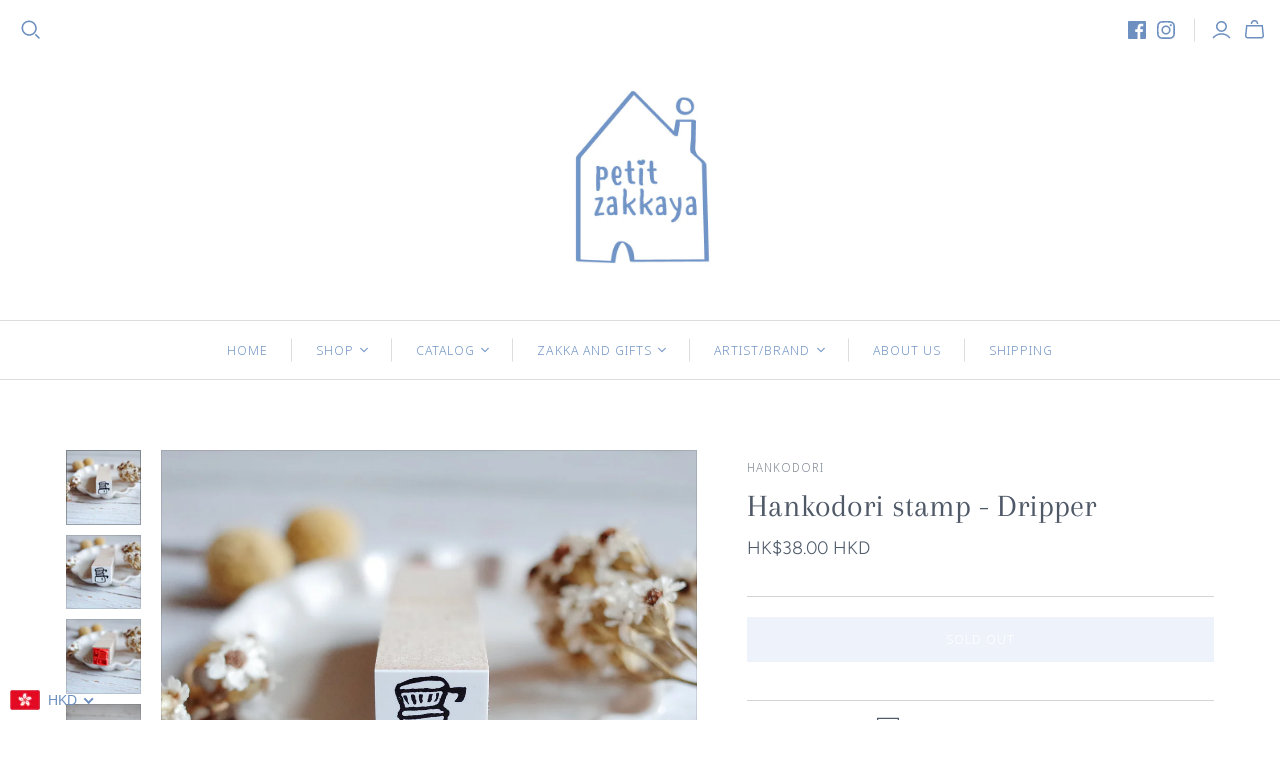

--- FILE ---
content_type: text/html; charset=utf-8
request_url: https://petitzakkaya.com/products/hankodori-stamp-dripper
body_size: 40193
content:
<!DOCTYPE html>
<html class="no-js no-touch">
<head>
  <meta charset="utf-8">
  <meta http-equiv="X-UA-Compatible" content="IE=edge">
  <meta name="viewport" content="width=device-width" />

  <title>
    Hankodori stamp - Dripper

    

    

    
      &ndash; petit zakkaya
    
  </title>

  
    <meta name="description" content="Hankodori is an Japanese rubber stamp artist. Her design is cute and you can use them for packaging and planner easily. Size: 15 x 15mm Made in Japan 日本製造">
  

  <link href="//petitzakkaya.com/cdn/shop/t/5/assets/theme.css?v=79334302417785701671759259953" rel="stylesheet" type="text/css" media="all" />

  
  <link rel="shortcut icon" href="//petitzakkaya.com/cdn/shop/files/petit_zakkaya_favicon-01_32x32.jpg?v=1614292518" type="image/png">


  
    <link rel="canonical" href="https://petitzakkaya.com/products/hankodori-stamp-dripper" />
  

  















<meta property="og:site_name" content="petit zakkaya">
<meta property="og:url" content="https://petitzakkaya.com/products/hankodori-stamp-dripper">
<meta property="og:title" content="Hankodori stamp - Dripper">
<meta property="og:type" content="website">
<meta property="og:description" content="Hankodori is an Japanese rubber stamp artist. Her design is cute and you can use them for packaging and planner easily. Size: 15 x 15mm Made in Japan 日本製造">




    
    
    

    
    
    <meta
      property="og:image"
      content="https://petitzakkaya.com/cdn/shop/products/R0860256_1200x1200.JPG?v=1558247162"
    />
    <meta
      property="og:image:secure_url"
      content="https://petitzakkaya.com/cdn/shop/products/R0860256_1200x1200.JPG?v=1558247162"
    />
    <meta property="og:image:width" content="1200" />
    <meta property="og:image:height" content="1200" />
    
    
    <meta property="og:image:alt" content="Social media image" />
  
















<meta name="twitter:title" content="Hankodori stamp - Dripper">
<meta name="twitter:description" content="Hankodori is an Japanese rubber stamp artist. Her design is cute and you can use them for packaging and planner easily. Size: 15 x 15mm Made in Japan 日本製造">


    
    
    
      
      
      <meta name="twitter:card" content="summary">
    
    
    <meta
      property="twitter:image"
      content="https://petitzakkaya.com/cdn/shop/products/R0860256_1200x1200_crop_center.JPG?v=1558247162"
    />
    <meta property="twitter:image:width" content="1200" />
    <meta property="twitter:image:height" content="1200" />
    
    
    <meta property="twitter:image:alt" content="Social media image" />
  



  <script>window.performance && window.performance.mark && window.performance.mark('shopify.content_for_header.start');</script><meta id="shopify-digital-wallet" name="shopify-digital-wallet" content="/350388236/digital_wallets/dialog">
<meta name="shopify-checkout-api-token" content="7edeb4618f58f27206a72ef360adb5b8">
<meta id="in-context-paypal-metadata" data-shop-id="350388236" data-venmo-supported="false" data-environment="production" data-locale="en_US" data-paypal-v4="true" data-currency="HKD">
<link rel="alternate" type="application/json+oembed" href="https://petitzakkaya.com/products/hankodori-stamp-dripper.oembed">
<script async="async" src="/checkouts/internal/preloads.js?locale=en-HK"></script>
<link rel="preconnect" href="https://shop.app" crossorigin="anonymous">
<script async="async" src="https://shop.app/checkouts/internal/preloads.js?locale=en-HK&shop_id=350388236" crossorigin="anonymous"></script>
<script id="apple-pay-shop-capabilities" type="application/json">{"shopId":350388236,"countryCode":"HK","currencyCode":"HKD","merchantCapabilities":["supports3DS"],"merchantId":"gid:\/\/shopify\/Shop\/350388236","merchantName":"petit zakkaya","requiredBillingContactFields":["postalAddress","email","phone"],"requiredShippingContactFields":["postalAddress","email","phone"],"shippingType":"shipping","supportedNetworks":["visa","masterCard","amex"],"total":{"type":"pending","label":"petit zakkaya","amount":"1.00"},"shopifyPaymentsEnabled":true,"supportsSubscriptions":true}</script>
<script id="shopify-features" type="application/json">{"accessToken":"7edeb4618f58f27206a72ef360adb5b8","betas":["rich-media-storefront-analytics"],"domain":"petitzakkaya.com","predictiveSearch":true,"shopId":350388236,"locale":"en"}</script>
<script>var Shopify = Shopify || {};
Shopify.shop = "petit-zakkaya.myshopify.com";
Shopify.locale = "en";
Shopify.currency = {"active":"HKD","rate":"1.0"};
Shopify.country = "HK";
Shopify.theme = {"name":"Atlantic","id":83776045161,"schema_name":"Atlantic","schema_version":"14.5.2","theme_store_id":566,"role":"main"};
Shopify.theme.handle = "null";
Shopify.theme.style = {"id":null,"handle":null};
Shopify.cdnHost = "petitzakkaya.com/cdn";
Shopify.routes = Shopify.routes || {};
Shopify.routes.root = "/";</script>
<script type="module">!function(o){(o.Shopify=o.Shopify||{}).modules=!0}(window);</script>
<script>!function(o){function n(){var o=[];function n(){o.push(Array.prototype.slice.apply(arguments))}return n.q=o,n}var t=o.Shopify=o.Shopify||{};t.loadFeatures=n(),t.autoloadFeatures=n()}(window);</script>
<script>
  window.ShopifyPay = window.ShopifyPay || {};
  window.ShopifyPay.apiHost = "shop.app\/pay";
  window.ShopifyPay.redirectState = null;
</script>
<script id="shop-js-analytics" type="application/json">{"pageType":"product"}</script>
<script defer="defer" async type="module" src="//petitzakkaya.com/cdn/shopifycloud/shop-js/modules/v2/client.init-shop-cart-sync_C5BV16lS.en.esm.js"></script>
<script defer="defer" async type="module" src="//petitzakkaya.com/cdn/shopifycloud/shop-js/modules/v2/chunk.common_CygWptCX.esm.js"></script>
<script type="module">
  await import("//petitzakkaya.com/cdn/shopifycloud/shop-js/modules/v2/client.init-shop-cart-sync_C5BV16lS.en.esm.js");
await import("//petitzakkaya.com/cdn/shopifycloud/shop-js/modules/v2/chunk.common_CygWptCX.esm.js");

  window.Shopify.SignInWithShop?.initShopCartSync?.({"fedCMEnabled":true,"windoidEnabled":true});

</script>
<script>
  window.Shopify = window.Shopify || {};
  if (!window.Shopify.featureAssets) window.Shopify.featureAssets = {};
  window.Shopify.featureAssets['shop-js'] = {"shop-cart-sync":["modules/v2/client.shop-cart-sync_ZFArdW7E.en.esm.js","modules/v2/chunk.common_CygWptCX.esm.js"],"init-fed-cm":["modules/v2/client.init-fed-cm_CmiC4vf6.en.esm.js","modules/v2/chunk.common_CygWptCX.esm.js"],"shop-button":["modules/v2/client.shop-button_tlx5R9nI.en.esm.js","modules/v2/chunk.common_CygWptCX.esm.js"],"shop-cash-offers":["modules/v2/client.shop-cash-offers_DOA2yAJr.en.esm.js","modules/v2/chunk.common_CygWptCX.esm.js","modules/v2/chunk.modal_D71HUcav.esm.js"],"init-windoid":["modules/v2/client.init-windoid_sURxWdc1.en.esm.js","modules/v2/chunk.common_CygWptCX.esm.js"],"shop-toast-manager":["modules/v2/client.shop-toast-manager_ClPi3nE9.en.esm.js","modules/v2/chunk.common_CygWptCX.esm.js"],"init-shop-email-lookup-coordinator":["modules/v2/client.init-shop-email-lookup-coordinator_B8hsDcYM.en.esm.js","modules/v2/chunk.common_CygWptCX.esm.js"],"init-shop-cart-sync":["modules/v2/client.init-shop-cart-sync_C5BV16lS.en.esm.js","modules/v2/chunk.common_CygWptCX.esm.js"],"avatar":["modules/v2/client.avatar_BTnouDA3.en.esm.js"],"pay-button":["modules/v2/client.pay-button_FdsNuTd3.en.esm.js","modules/v2/chunk.common_CygWptCX.esm.js"],"init-customer-accounts":["modules/v2/client.init-customer-accounts_DxDtT_ad.en.esm.js","modules/v2/client.shop-login-button_C5VAVYt1.en.esm.js","modules/v2/chunk.common_CygWptCX.esm.js","modules/v2/chunk.modal_D71HUcav.esm.js"],"init-shop-for-new-customer-accounts":["modules/v2/client.init-shop-for-new-customer-accounts_ChsxoAhi.en.esm.js","modules/v2/client.shop-login-button_C5VAVYt1.en.esm.js","modules/v2/chunk.common_CygWptCX.esm.js","modules/v2/chunk.modal_D71HUcav.esm.js"],"shop-login-button":["modules/v2/client.shop-login-button_C5VAVYt1.en.esm.js","modules/v2/chunk.common_CygWptCX.esm.js","modules/v2/chunk.modal_D71HUcav.esm.js"],"init-customer-accounts-sign-up":["modules/v2/client.init-customer-accounts-sign-up_CPSyQ0Tj.en.esm.js","modules/v2/client.shop-login-button_C5VAVYt1.en.esm.js","modules/v2/chunk.common_CygWptCX.esm.js","modules/v2/chunk.modal_D71HUcav.esm.js"],"shop-follow-button":["modules/v2/client.shop-follow-button_Cva4Ekp9.en.esm.js","modules/v2/chunk.common_CygWptCX.esm.js","modules/v2/chunk.modal_D71HUcav.esm.js"],"checkout-modal":["modules/v2/client.checkout-modal_BPM8l0SH.en.esm.js","modules/v2/chunk.common_CygWptCX.esm.js","modules/v2/chunk.modal_D71HUcav.esm.js"],"lead-capture":["modules/v2/client.lead-capture_Bi8yE_yS.en.esm.js","modules/v2/chunk.common_CygWptCX.esm.js","modules/v2/chunk.modal_D71HUcav.esm.js"],"shop-login":["modules/v2/client.shop-login_D6lNrXab.en.esm.js","modules/v2/chunk.common_CygWptCX.esm.js","modules/v2/chunk.modal_D71HUcav.esm.js"],"payment-terms":["modules/v2/client.payment-terms_CZxnsJam.en.esm.js","modules/v2/chunk.common_CygWptCX.esm.js","modules/v2/chunk.modal_D71HUcav.esm.js"]};
</script>
<script id="__st">var __st={"a":350388236,"offset":28800,"reqid":"98b80a24-92f4-469a-8b16-7d7617e14619-1768635077","pageurl":"petitzakkaya.com\/products\/hankodori-stamp-dripper","u":"8f0fc6ea0ac7","p":"product","rtyp":"product","rid":3555851665513};</script>
<script>window.ShopifyPaypalV4VisibilityTracking = true;</script>
<script id="captcha-bootstrap">!function(){'use strict';const t='contact',e='account',n='new_comment',o=[[t,t],['blogs',n],['comments',n],[t,'customer']],c=[[e,'customer_login'],[e,'guest_login'],[e,'recover_customer_password'],[e,'create_customer']],r=t=>t.map((([t,e])=>`form[action*='/${t}']:not([data-nocaptcha='true']) input[name='form_type'][value='${e}']`)).join(','),a=t=>()=>t?[...document.querySelectorAll(t)].map((t=>t.form)):[];function s(){const t=[...o],e=r(t);return a(e)}const i='password',u='form_key',d=['recaptcha-v3-token','g-recaptcha-response','h-captcha-response',i],f=()=>{try{return window.sessionStorage}catch{return}},m='__shopify_v',_=t=>t.elements[u];function p(t,e,n=!1){try{const o=window.sessionStorage,c=JSON.parse(o.getItem(e)),{data:r}=function(t){const{data:e,action:n}=t;return t[m]||n?{data:e,action:n}:{data:t,action:n}}(c);for(const[e,n]of Object.entries(r))t.elements[e]&&(t.elements[e].value=n);n&&o.removeItem(e)}catch(o){console.error('form repopulation failed',{error:o})}}const l='form_type',E='cptcha';function T(t){t.dataset[E]=!0}const w=window,h=w.document,L='Shopify',v='ce_forms',y='captcha';let A=!1;((t,e)=>{const n=(g='f06e6c50-85a8-45c8-87d0-21a2b65856fe',I='https://cdn.shopify.com/shopifycloud/storefront-forms-hcaptcha/ce_storefront_forms_captcha_hcaptcha.v1.5.2.iife.js',D={infoText:'Protected by hCaptcha',privacyText:'Privacy',termsText:'Terms'},(t,e,n)=>{const o=w[L][v],c=o.bindForm;if(c)return c(t,g,e,D).then(n);var r;o.q.push([[t,g,e,D],n]),r=I,A||(h.body.append(Object.assign(h.createElement('script'),{id:'captcha-provider',async:!0,src:r})),A=!0)});var g,I,D;w[L]=w[L]||{},w[L][v]=w[L][v]||{},w[L][v].q=[],w[L][y]=w[L][y]||{},w[L][y].protect=function(t,e){n(t,void 0,e),T(t)},Object.freeze(w[L][y]),function(t,e,n,w,h,L){const[v,y,A,g]=function(t,e,n){const i=e?o:[],u=t?c:[],d=[...i,...u],f=r(d),m=r(i),_=r(d.filter((([t,e])=>n.includes(e))));return[a(f),a(m),a(_),s()]}(w,h,L),I=t=>{const e=t.target;return e instanceof HTMLFormElement?e:e&&e.form},D=t=>v().includes(t);t.addEventListener('submit',(t=>{const e=I(t);if(!e)return;const n=D(e)&&!e.dataset.hcaptchaBound&&!e.dataset.recaptchaBound,o=_(e),c=g().includes(e)&&(!o||!o.value);(n||c)&&t.preventDefault(),c&&!n&&(function(t){try{if(!f())return;!function(t){const e=f();if(!e)return;const n=_(t);if(!n)return;const o=n.value;o&&e.removeItem(o)}(t);const e=Array.from(Array(32),(()=>Math.random().toString(36)[2])).join('');!function(t,e){_(t)||t.append(Object.assign(document.createElement('input'),{type:'hidden',name:u})),t.elements[u].value=e}(t,e),function(t,e){const n=f();if(!n)return;const o=[...t.querySelectorAll(`input[type='${i}']`)].map((({name:t})=>t)),c=[...d,...o],r={};for(const[a,s]of new FormData(t).entries())c.includes(a)||(r[a]=s);n.setItem(e,JSON.stringify({[m]:1,action:t.action,data:r}))}(t,e)}catch(e){console.error('failed to persist form',e)}}(e),e.submit())}));const S=(t,e)=>{t&&!t.dataset[E]&&(n(t,e.some((e=>e===t))),T(t))};for(const o of['focusin','change'])t.addEventListener(o,(t=>{const e=I(t);D(e)&&S(e,y())}));const B=e.get('form_key'),M=e.get(l),P=B&&M;t.addEventListener('DOMContentLoaded',(()=>{const t=y();if(P)for(const e of t)e.elements[l].value===M&&p(e,B);[...new Set([...A(),...v().filter((t=>'true'===t.dataset.shopifyCaptcha))])].forEach((e=>S(e,t)))}))}(h,new URLSearchParams(w.location.search),n,t,e,['guest_login'])})(!0,!0)}();</script>
<script integrity="sha256-4kQ18oKyAcykRKYeNunJcIwy7WH5gtpwJnB7kiuLZ1E=" data-source-attribution="shopify.loadfeatures" defer="defer" src="//petitzakkaya.com/cdn/shopifycloud/storefront/assets/storefront/load_feature-a0a9edcb.js" crossorigin="anonymous"></script>
<script crossorigin="anonymous" defer="defer" src="//petitzakkaya.com/cdn/shopifycloud/storefront/assets/shopify_pay/storefront-65b4c6d7.js?v=20250812"></script>
<script data-source-attribution="shopify.dynamic_checkout.dynamic.init">var Shopify=Shopify||{};Shopify.PaymentButton=Shopify.PaymentButton||{isStorefrontPortableWallets:!0,init:function(){window.Shopify.PaymentButton.init=function(){};var t=document.createElement("script");t.src="https://petitzakkaya.com/cdn/shopifycloud/portable-wallets/latest/portable-wallets.en.js",t.type="module",document.head.appendChild(t)}};
</script>
<script data-source-attribution="shopify.dynamic_checkout.buyer_consent">
  function portableWalletsHideBuyerConsent(e){var t=document.getElementById("shopify-buyer-consent"),n=document.getElementById("shopify-subscription-policy-button");t&&n&&(t.classList.add("hidden"),t.setAttribute("aria-hidden","true"),n.removeEventListener("click",e))}function portableWalletsShowBuyerConsent(e){var t=document.getElementById("shopify-buyer-consent"),n=document.getElementById("shopify-subscription-policy-button");t&&n&&(t.classList.remove("hidden"),t.removeAttribute("aria-hidden"),n.addEventListener("click",e))}window.Shopify?.PaymentButton&&(window.Shopify.PaymentButton.hideBuyerConsent=portableWalletsHideBuyerConsent,window.Shopify.PaymentButton.showBuyerConsent=portableWalletsShowBuyerConsent);
</script>
<script data-source-attribution="shopify.dynamic_checkout.cart.bootstrap">document.addEventListener("DOMContentLoaded",(function(){function t(){return document.querySelector("shopify-accelerated-checkout-cart, shopify-accelerated-checkout")}if(t())Shopify.PaymentButton.init();else{new MutationObserver((function(e,n){t()&&(Shopify.PaymentButton.init(),n.disconnect())})).observe(document.body,{childList:!0,subtree:!0})}}));
</script>
<link id="shopify-accelerated-checkout-styles" rel="stylesheet" media="screen" href="https://petitzakkaya.com/cdn/shopifycloud/portable-wallets/latest/accelerated-checkout-backwards-compat.css" crossorigin="anonymous">
<style id="shopify-accelerated-checkout-cart">
        #shopify-buyer-consent {
  margin-top: 1em;
  display: inline-block;
  width: 100%;
}

#shopify-buyer-consent.hidden {
  display: none;
}

#shopify-subscription-policy-button {
  background: none;
  border: none;
  padding: 0;
  text-decoration: underline;
  font-size: inherit;
  cursor: pointer;
}

#shopify-subscription-policy-button::before {
  box-shadow: none;
}

      </style>

<script>window.performance && window.performance.mark && window.performance.mark('shopify.content_for_header.end');</script>

  <script>
    document.documentElement.className=document.documentElement.className.replace(/\bno-js\b/,'js');
    if(window.Shopify&&window.Shopify.designMode)document.documentElement.className+=' in-theme-editor';
    if(('ontouchstart' in window)||window.DocumentTouch&&document instanceof DocumentTouch)document.documentElement.className=document.documentElement.className.replace(/\bno-touch\b/,'has-touch');
  </script>

  
<script>
  window.Theme = {};
  Theme.version = "14.5.2";
  Theme.products = new Array();
  Theme.shippingCalcErrorMessage = "Error: zip / postal code --error_message--";
  Theme.shippingCalcMultiRates = "There are --number_of_rates-- shipping rates available for --address--, starting at --rate--.";
  Theme.shippingCalcOneRate = "There is one shipping rate available for --address--.";
  Theme.shippingCalcNoRates = "We do not ship to this destination.";
  Theme.shippingCalcRateValues = "--rate_title-- at --rate--";
  Theme.userLoggedIn = false;
  Theme.userAddress = '';
  Theme.centerHeader = false;

  Theme.cartItemsOne = "item";
  Theme.cartItemsOther = "items";

  Theme.addToCart = "Add to cart";
  Theme.soldOut = "Sold out";
  Theme.unavailable = "Unavailable";
  Theme.routes = {
    "root_url": "/",
    "account_url": "/account",
    "account_login_url": "/account/login",
    "account_logout_url": "/account/logout",
    "account_register_url": "/account/register",
    "account_addresses_url": "/account/addresses",
    "collections_url": "/collections",
    "all_products_collection_url": "/collections/all",
    "search_url": "/search",
    "cart_url": "/cart",
    "cart_add_url": "/cart/add",
    "cart_change_url": "/cart/change",
    "cart_clear_url": "/cart/clear",
    "product_recommendations_url": "/recommendations/products"
  };
</script>

<!-- BEGIN app block: shopify://apps/beast-currency-converter/blocks/doubly/267afa86-a419-4d5b-a61b-556038e7294d -->


	<script>
		var DoublyGlobalCurrency, catchXHR = true, bccAppVersion = 1;
       	var DoublyGlobal = {
			theme : 'flags_theme',
			spanClass : 'money',
			cookieName : '_g1709425277',
			ratesUrl :  'https://init.grizzlyapps.com/9e32c84f0db4f7b1eb40c32bdb0bdea9',
			geoUrl : 'https://currency.grizzlyapps.com/83d400c612f9a099fab8f76dcab73a48',
			shopCurrency : 'HKD',
            allowedCurrencies : '["HKD","USD","EUR","GBP","CAD"]',
			countriesJSON : '[]',
			currencyMessage : 'All orders are processed in HKD. While the content of your cart is currently displayed in <span class="selected-currency"></span>, you will checkout using HKD at the most current exchange rate.',
            currencyFormat : 'money_with_currency_format',
			euroFormat : 'amount',
            removeDecimals : 0,
            roundDecimals : 0,
            roundTo : '99',
            autoSwitch : 0,
			showPriceOnHover : 0,
            showCurrencyMessage : false,
			hideConverter : '',
			forceJqueryLoad : false,
			beeketing : true,
			themeScript : '',
			customerScriptBefore : '',
			customerScriptAfter : '',
			debug: false
		};

		<!-- inline script: fixes + various plugin js functions -->
		DoublyGlobal.themeScript = "if(DoublyGlobal.debug) debugger;jQueryGrizzly('head').append('<style> .doubly-wrapper { margin-top:2px; } .doubly-wrapper select.currency-switcher { display:none !important } nav.compact .doubly-wrapper { float:none; margin-top:0px; } nav.compact .doubly-wrapper .doubly-nice-select .current .flags { display:none !important } nav.compact .doubly-wrapper .doubly-nice-select:after { margin-top:15px; } nav.compact .doubly-wrapper .doubly-nice-select.open .list, nav.compact .doubly-wrapper .doubly-nice-select .list { right:auto !important; left:-65px !important; top:35px !important; } .doubly-nice-select .current { color:#6d90c0 !important; } .doubly-nice-select:after { border-color:#6d90c0; } .doubly-message { margin-bottom:10px; clear:both; } <\/style>'); jQueryGrizzly('.currency-switcher').remove(); jQueryGrizzly('.action-links .tools-left .search').before('<div class=\"doubly-wrapper\"><\/div>'); jQueryGrizzly('nav.compact').addClass('currency-enabled'); jQueryGrizzly('nav.compact>ul>li.currency').remove(); jQueryGrizzly('nav.compact>ul>li:first-child').after('<li class=\"doubly-wrapper nav-item currency\"><\/li>'); if (jQueryGrizzly('#cart-form .doubly-message').length==0) { jQueryGrizzly('#cart-form table').after('<div class=\"doubly-message\"><\/div>'); } function afterCurrencySwitcherInit() { jQueryGrizzly('.doubly-nice-select').addClass('slim'); }";
                    DoublyGlobal.initNiceSelect = function(){
                        !function(e) {
                            e.fn.niceSelect = function() {
                                this.each(function() {
                                    var s = e(this);
                                    var t = s.next()
                                    , n = s.find('option')
                                    , a = s.find('option:selected');
                                    t.find('.current').html('<span class="flags flags-' + a.data('country') + '"></span> &nbsp;' + a.data('display') || a.text());
                                }),
                                e(document).off('.nice_select'),
                                e(document).on('click.nice_select', '.doubly-nice-select.doubly-nice-select', function(s) {
                                    var t = e(this);
                                    e('.doubly-nice-select').not(t).removeClass('open'),
                                    t.toggleClass('open'),
                                    t.hasClass('open') ? (t.find('.option'),
                                    t.find('.focus').removeClass('focus'),
                                    t.find('.selected').addClass('focus')) : t.focus()
                                }),
                                e(document).on('click.nice_select', function(s) {
                                    0 === e(s.target).closest('.doubly-nice-select').length && e('.doubly-nice-select').removeClass('open').find('.option')
                                }),
                                e(document).on('click.nice_select', '.doubly-nice-select .option', function(s) {
                                    var t = e(this);
                                    e('.doubly-nice-select').each(function() {
                                        var s = e(this).find('.option[data-value="' + t.data('value') + '"]')
                                        , n = s.closest('.doubly-nice-select');
                                        n.find('.selected').removeClass('selected'),
                                        s.addClass('selected');
                                        var a = '<span class="flags flags-' + s.data('country') + '"></span> &nbsp;' + s.data('display') || s.text();
                                        n.find('.current').html(a),
                                        n.prev('select').val(s.data('value')).trigger('change')
                                    })
                                }),
                                e(document).on('keydown.nice_select', '.doubly-nice-select', function(s) {
                                    var t = e(this)
                                    , n = e(t.find('.focus') || t.find('.list .option.selected'));
                                    if (32 == s.keyCode || 13 == s.keyCode)
                                        return t.hasClass('open') ? n.trigger('click') : t.trigger('click'),
                                        !1;
                                    if (40 == s.keyCode)
                                        return t.hasClass('open') ? n.next().length > 0 && (t.find('.focus').removeClass('focus'),
                                        n.next().addClass('focus')) : t.trigger('click'),
                                        !1;
                                    if (38 == s.keyCode)
                                        return t.hasClass('open') ? n.prev().length > 0 && (t.find('.focus').removeClass('focus'),
                                        n.prev().addClass('focus')) : t.trigger('click'),
                                        !1;
                                    if (27 == s.keyCode)
                                        t.hasClass('open') && t.trigger('click');
                                    else if (9 == s.keyCode && t.hasClass('open'))
                                        return !1
                                })
                            }
                        }(jQueryGrizzly);
                    };
                DoublyGlobal.addSelect = function(){
                    /* add select in select wrapper or body */  
                    if (jQueryGrizzly('.doubly-wrapper').length>0) { 
                        var doublyWrapper = '.doubly-wrapper';
                    } else if (jQueryGrizzly('.doubly-float').length==0) {
                        var doublyWrapper = '.doubly-float';
                        jQueryGrizzly('body').append('<div class="doubly-float"></div>');
                    }
                    document.querySelectorAll(doublyWrapper).forEach(function(el) {
                        el.insertAdjacentHTML('afterbegin', '<select class="currency-switcher right" name="doubly-currencies"><option value="HKD" data-country="Hong-Kong" data-currency-symbol="&#36;" data-display="HKD">Hong Kong Dollar</option><option value="USD" data-country="United-States" data-currency-symbol="&#36;" data-display="USD">US Dollar</option><option value="EUR" data-country="European-Union" data-currency-symbol="&#8364;" data-display="EUR">Euro</option><option value="GBP" data-country="United-Kingdom" data-currency-symbol="&#163;" data-display="GBP">British Pound Sterling</option><option value="CAD" data-country="Canada" data-currency-symbol="&#36;" data-display="CAD">Canadian Dollar</option></select> <div class="doubly-nice-select currency-switcher right" data-nosnippet> <span class="current notranslate"></span> <ul class="list"> <li class="option notranslate" data-value="HKD" data-country="Hong-Kong" data-currency-symbol="&#36;" data-display="HKD"><span class="flags flags-Hong-Kong"></span> &nbsp;Hong Kong Dollar</li><li class="option notranslate" data-value="USD" data-country="United-States" data-currency-symbol="&#36;" data-display="USD"><span class="flags flags-United-States"></span> &nbsp;US Dollar</li><li class="option notranslate" data-value="EUR" data-country="European-Union" data-currency-symbol="&#8364;" data-display="EUR"><span class="flags flags-European-Union"></span> &nbsp;Euro</li><li class="option notranslate" data-value="GBP" data-country="United-Kingdom" data-currency-symbol="&#163;" data-display="GBP"><span class="flags flags-United-Kingdom"></span> &nbsp;British Pound Sterling</li><li class="option notranslate" data-value="CAD" data-country="Canada" data-currency-symbol="&#36;" data-display="CAD"><span class="flags flags-Canada"></span> &nbsp;Canadian Dollar</li> </ul> </div>');
                    });
                }
		var bbb = "";
	</script>
	
	
	<!-- inline styles -->
	<style> 
		
		.flags{background-image:url("https://cdn.shopify.com/extensions/01997e3d-dbe8-7f57-a70f-4120f12c2b07/currency-54/assets/currency-flags.png")}
		.flags-small{background-image:url("https://cdn.shopify.com/extensions/01997e3d-dbe8-7f57-a70f-4120f12c2b07/currency-54/assets/currency-flags-small.png")}
		select.currency-switcher{display:none}.doubly-nice-select{-webkit-tap-highlight-color:transparent;background-color:#fff;border-radius:5px;border:1px solid #e8e8e8;box-sizing:border-box;cursor:pointer;display:block;float:left;font-family:"Helvetica Neue",Arial;font-size:14px;font-weight:400;height:42px;line-height:40px;outline:0;padding-left:12px;padding-right:30px;position:relative;text-align:left!important;transition:none;/*transition:all .2s ease-in-out;*/-webkit-user-select:none;-moz-user-select:none;-ms-user-select:none;user-select:none;white-space:nowrap;width:auto}.doubly-nice-select:hover{border-color:#dbdbdb}.doubly-nice-select.open,.doubly-nice-select:active,.doubly-nice-select:focus{border-color:#88bfff}.doubly-nice-select:after{border-bottom:2px solid #999;border-right:2px solid #999;content:"";display:block;height:5px;box-sizing:content-box;pointer-events:none;position:absolute;right:14px;top:16px;-webkit-transform-origin:66% 66%;transform-origin:66% 66%;-webkit-transform:rotate(45deg);transform:rotate(45deg);transition:transform .15s ease-in-out;width:5px}.doubly-nice-select.open:after{-webkit-transform:rotate(-135deg);transform:rotate(-135deg)}.doubly-nice-select.open .list{opacity:1;pointer-events:auto;-webkit-transform:scale(1) translateY(0);transform:scale(1) translateY(0); z-index:1000000 !important;}.doubly-nice-select.disabled{border-color:#ededed;color:#999;pointer-events:none}.doubly-nice-select.disabled:after{border-color:#ccc}.doubly-nice-select.wide{width:100%}.doubly-nice-select.wide .list{left:0!important;right:0!important}.doubly-nice-select.right{float:right}.doubly-nice-select.right .list{left:auto;right:0}.doubly-nice-select.small{font-size:12px;height:36px;line-height:34px}.doubly-nice-select.small:after{height:4px;width:4px}.flags-Afghanistan,.flags-Albania,.flags-Algeria,.flags-Andorra,.flags-Angola,.flags-Antigua-and-Barbuda,.flags-Argentina,.flags-Armenia,.flags-Aruba,.flags-Australia,.flags-Austria,.flags-Azerbaijan,.flags-Bahamas,.flags-Bahrain,.flags-Bangladesh,.flags-Barbados,.flags-Belarus,.flags-Belgium,.flags-Belize,.flags-Benin,.flags-Bermuda,.flags-Bhutan,.flags-Bitcoin,.flags-Bolivia,.flags-Bosnia-and-Herzegovina,.flags-Botswana,.flags-Brazil,.flags-Brunei,.flags-Bulgaria,.flags-Burkina-Faso,.flags-Burundi,.flags-Cambodia,.flags-Cameroon,.flags-Canada,.flags-Cape-Verde,.flags-Cayman-Islands,.flags-Central-African-Republic,.flags-Chad,.flags-Chile,.flags-China,.flags-Colombia,.flags-Comoros,.flags-Congo-Democratic,.flags-Congo-Republic,.flags-Costa-Rica,.flags-Cote-d_Ivoire,.flags-Croatia,.flags-Cuba,.flags-Curacao,.flags-Cyprus,.flags-Czech-Republic,.flags-Denmark,.flags-Djibouti,.flags-Dominica,.flags-Dominican-Republic,.flags-East-Timor,.flags-Ecuador,.flags-Egypt,.flags-El-Salvador,.flags-Equatorial-Guinea,.flags-Eritrea,.flags-Estonia,.flags-Ethiopia,.flags-European-Union,.flags-Falkland-Islands,.flags-Fiji,.flags-Finland,.flags-France,.flags-Gabon,.flags-Gambia,.flags-Georgia,.flags-Germany,.flags-Ghana,.flags-Gibraltar,.flags-Grecee,.flags-Grenada,.flags-Guatemala,.flags-Guernsey,.flags-Guinea,.flags-Guinea-Bissau,.flags-Guyana,.flags-Haiti,.flags-Honduras,.flags-Hong-Kong,.flags-Hungary,.flags-IMF,.flags-Iceland,.flags-India,.flags-Indonesia,.flags-Iran,.flags-Iraq,.flags-Ireland,.flags-Isle-of-Man,.flags-Israel,.flags-Italy,.flags-Jamaica,.flags-Japan,.flags-Jersey,.flags-Jordan,.flags-Kazakhstan,.flags-Kenya,.flags-Korea-North,.flags-Korea-South,.flags-Kosovo,.flags-Kuwait,.flags-Kyrgyzstan,.flags-Laos,.flags-Latvia,.flags-Lebanon,.flags-Lesotho,.flags-Liberia,.flags-Libya,.flags-Liechtenstein,.flags-Lithuania,.flags-Luxembourg,.flags-Macao,.flags-Macedonia,.flags-Madagascar,.flags-Malawi,.flags-Malaysia,.flags-Maldives,.flags-Mali,.flags-Malta,.flags-Marshall-Islands,.flags-Mauritania,.flags-Mauritius,.flags-Mexico,.flags-Micronesia-_Federated_,.flags-Moldova,.flags-Monaco,.flags-Mongolia,.flags-Montenegro,.flags-Morocco,.flags-Mozambique,.flags-Myanmar,.flags-Namibia,.flags-Nauru,.flags-Nepal,.flags-Netherlands,.flags-New-Zealand,.flags-Nicaragua,.flags-Niger,.flags-Nigeria,.flags-Norway,.flags-Oman,.flags-Pakistan,.flags-Palau,.flags-Panama,.flags-Papua-New-Guinea,.flags-Paraguay,.flags-Peru,.flags-Philippines,.flags-Poland,.flags-Portugal,.flags-Qatar,.flags-Romania,.flags-Russia,.flags-Rwanda,.flags-Saint-Helena,.flags-Saint-Kitts-and-Nevis,.flags-Saint-Lucia,.flags-Saint-Vincent-and-the-Grenadines,.flags-Samoa,.flags-San-Marino,.flags-Sao-Tome-and-Principe,.flags-Saudi-Arabia,.flags-Seborga,.flags-Senegal,.flags-Serbia,.flags-Seychelles,.flags-Sierra-Leone,.flags-Singapore,.flags-Slovakia,.flags-Slovenia,.flags-Solomon-Islands,.flags-Somalia,.flags-South-Africa,.flags-South-Sudan,.flags-Spain,.flags-Sri-Lanka,.flags-Sudan,.flags-Suriname,.flags-Swaziland,.flags-Sweden,.flags-Switzerland,.flags-Syria,.flags-Taiwan,.flags-Tajikistan,.flags-Tanzania,.flags-Thailand,.flags-Togo,.flags-Tonga,.flags-Trinidad-and-Tobago,.flags-Tunisia,.flags-Turkey,.flags-Turkmenistan,.flags-Tuvalu,.flags-Uganda,.flags-Ukraine,.flags-United-Arab-Emirates,.flags-United-Kingdom,.flags-United-States,.flags-Uruguay,.flags-Uzbekistan,.flags-Vanuatu,.flags-Vatican-City,.flags-Venezuela,.flags-Vietnam,.flags-Wallis-and-Futuna,.flags-XAG,.flags-XAU,.flags-XPT,.flags-Yemen,.flags-Zambia,.flags-Zimbabwe{width:30px;height:20px}.doubly-nice-select.small .option{line-height:34px;min-height:34px}.doubly-nice-select .list{background-color:#fff;border-radius:5px;box-shadow:0 0 0 1px rgba(68,68,68,.11);box-sizing:border-box;margin:4px 0 0!important;opacity:0;overflow:scroll;overflow-x:hidden;padding:0;pointer-events:none;position:absolute;top:100%;max-height:260px;left:0;-webkit-transform-origin:50% 0;transform-origin:50% 0;-webkit-transform:scale(.75) translateY(-21px);transform:scale(.75) translateY(-21px);transition:all .2s cubic-bezier(.5,0,0,1.25),opacity .15s ease-out;z-index:100000}.doubly-nice-select .current img,.doubly-nice-select .option img{vertical-align:top;padding-top:10px}.doubly-nice-select .list:hover .option:not(:hover){background-color:transparent!important}.doubly-nice-select .option{font-size:13px !important;float:none!important;text-align:left !important;margin:0px !important;font-family:Helvetica Neue,Arial !important;letter-spacing:normal;text-transform:none;display:block!important;cursor:pointer;font-weight:400;line-height:40px!important;list-style:none;min-height:40px;min-width:55px;margin-bottom:0;outline:0;padding-left:18px!important;padding-right:52px!important;text-align:left;transition:all .2s}.doubly-nice-select .option.focus,.doubly-nice-select .option.selected.focus,.doubly-nice-select .option:hover{background-color:#f6f6f6}.doubly-nice-select .option.selected{font-weight:700}.doubly-nice-select .current img{line-height:45px}.doubly-nice-select.slim{padding:0 18px 0 0;height:20px;line-height:20px;border:0;background:0 0!important}.doubly-nice-select.slim .current .flags{margin-top:0 !important}.doubly-nice-select.slim:after{right:4px;top:6px}.flags{background-repeat:no-repeat;display:block;margin:10px 4px 0 0 !important;float:left}.flags-Zimbabwe{background-position:-5px -5px}.flags-Zambia{background-position:-45px -5px}.flags-Yemen{background-position:-85px -5px}.flags-Vietnam{background-position:-125px -5px}.flags-Venezuela{background-position:-165px -5px}.flags-Vatican-City{background-position:-205px -5px}.flags-Vanuatu{background-position:-245px -5px}.flags-Uzbekistan{background-position:-285px -5px}.flags-Uruguay{background-position:-325px -5px}.flags-United-States{background-position:-365px -5px}.flags-United-Kingdom{background-position:-405px -5px}.flags-United-Arab-Emirates{background-position:-445px -5px}.flags-Ukraine{background-position:-5px -35px}.flags-Uganda{background-position:-45px -35px}.flags-Tuvalu{background-position:-85px -35px}.flags-Turkmenistan{background-position:-125px -35px}.flags-Turkey{background-position:-165px -35px}.flags-Tunisia{background-position:-205px -35px}.flags-Trinidad-and-Tobago{background-position:-245px -35px}.flags-Tonga{background-position:-285px -35px}.flags-Togo{background-position:-325px -35px}.flags-Thailand{background-position:-365px -35px}.flags-Tanzania{background-position:-405px -35px}.flags-Tajikistan{background-position:-445px -35px}.flags-Taiwan{background-position:-5px -65px}.flags-Syria{background-position:-45px -65px}.flags-Switzerland{background-position:-85px -65px}.flags-Sweden{background-position:-125px -65px}.flags-Swaziland{background-position:-165px -65px}.flags-Suriname{background-position:-205px -65px}.flags-Sudan{background-position:-245px -65px}.flags-Sri-Lanka{background-position:-285px -65px}.flags-Spain{background-position:-325px -65px}.flags-South-Sudan{background-position:-365px -65px}.flags-South-Africa{background-position:-405px -65px}.flags-Somalia{background-position:-445px -65px}.flags-Solomon-Islands{background-position:-5px -95px}.flags-Slovenia{background-position:-45px -95px}.flags-Slovakia{background-position:-85px -95px}.flags-Singapore{background-position:-125px -95px}.flags-Sierra-Leone{background-position:-165px -95px}.flags-Seychelles{background-position:-205px -95px}.flags-Serbia{background-position:-245px -95px}.flags-Senegal{background-position:-285px -95px}.flags-Saudi-Arabia{background-position:-325px -95px}.flags-Sao-Tome-and-Principe{background-position:-365px -95px}.flags-San-Marino{background-position:-405px -95px}.flags-Samoa{background-position:-445px -95px}.flags-Saint-Vincent-and-the-Grenadines{background-position:-5px -125px}.flags-Saint-Lucia{background-position:-45px -125px}.flags-Saint-Kitts-and-Nevis{background-position:-85px -125px}.flags-Rwanda{background-position:-125px -125px}.flags-Russia{background-position:-165px -125px}.flags-Romania{background-position:-205px -125px}.flags-Qatar{background-position:-245px -125px}.flags-Portugal{background-position:-285px -125px}.flags-Poland{background-position:-325px -125px}.flags-Philippines{background-position:-365px -125px}.flags-Peru{background-position:-405px -125px}.flags-Paraguay{background-position:-445px -125px}.flags-Papua-New-Guinea{background-position:-5px -155px}.flags-Panama{background-position:-45px -155px}.flags-Palau{background-position:-85px -155px}.flags-Pakistan{background-position:-125px -155px}.flags-Oman{background-position:-165px -155px}.flags-Norway{background-position:-205px -155px}.flags-Nigeria{background-position:-245px -155px}.flags-Niger{background-position:-285px -155px}.flags-Nicaragua{background-position:-325px -155px}.flags-New-Zealand{background-position:-365px -155px}.flags-Netherlands{background-position:-405px -155px}.flags-Nepal{background-position:-445px -155px}.flags-Nauru{background-position:-5px -185px}.flags-Namibia{background-position:-45px -185px}.flags-Myanmar{background-position:-85px -185px}.flags-Mozambique{background-position:-125px -185px}.flags-Morocco{background-position:-165px -185px}.flags-Montenegro{background-position:-205px -185px}.flags-Mongolia{background-position:-245px -185px}.flags-Monaco{background-position:-285px -185px}.flags-Moldova{background-position:-325px -185px}.flags-Micronesia-_Federated_{background-position:-365px -185px}.flags-Mexico{background-position:-405px -185px}.flags-Mauritius{background-position:-445px -185px}.flags-Mauritania{background-position:-5px -215px}.flags-Marshall-Islands{background-position:-45px -215px}.flags-Malta{background-position:-85px -215px}.flags-Mali{background-position:-125px -215px}.flags-Maldives{background-position:-165px -215px}.flags-Malaysia{background-position:-205px -215px}.flags-Malawi{background-position:-245px -215px}.flags-Madagascar{background-position:-285px -215px}.flags-Macedonia{background-position:-325px -215px}.flags-Luxembourg{background-position:-365px -215px}.flags-Lithuania{background-position:-405px -215px}.flags-Liechtenstein{background-position:-445px -215px}.flags-Libya{background-position:-5px -245px}.flags-Liberia{background-position:-45px -245px}.flags-Lesotho{background-position:-85px -245px}.flags-Lebanon{background-position:-125px -245px}.flags-Latvia{background-position:-165px -245px}.flags-Laos{background-position:-205px -245px}.flags-Kyrgyzstan{background-position:-245px -245px}.flags-Kuwait{background-position:-285px -245px}.flags-Kosovo{background-position:-325px -245px}.flags-Korea-South{background-position:-365px -245px}.flags-Korea-North{background-position:-405px -245px}.flags-Kiribati{width:30px;height:20px;background-position:-445px -245px}.flags-Kenya{background-position:-5px -275px}.flags-Kazakhstan{background-position:-45px -275px}.flags-Jordan{background-position:-85px -275px}.flags-Japan{background-position:-125px -275px}.flags-Jamaica{background-position:-165px -275px}.flags-Italy{background-position:-205px -275px}.flags-Israel{background-position:-245px -275px}.flags-Ireland{background-position:-285px -275px}.flags-Iraq{background-position:-325px -275px}.flags-Iran{background-position:-365px -275px}.flags-Indonesia{background-position:-405px -275px}.flags-India{background-position:-445px -275px}.flags-Iceland{background-position:-5px -305px}.flags-Hungary{background-position:-45px -305px}.flags-Honduras{background-position:-85px -305px}.flags-Haiti{background-position:-125px -305px}.flags-Guyana{background-position:-165px -305px}.flags-Guinea{background-position:-205px -305px}.flags-Guinea-Bissau{background-position:-245px -305px}.flags-Guatemala{background-position:-285px -305px}.flags-Grenada{background-position:-325px -305px}.flags-Grecee{background-position:-365px -305px}.flags-Ghana{background-position:-405px -305px}.flags-Germany{background-position:-445px -305px}.flags-Georgia{background-position:-5px -335px}.flags-Gambia{background-position:-45px -335px}.flags-Gabon{background-position:-85px -335px}.flags-France{background-position:-125px -335px}.flags-Finland{background-position:-165px -335px}.flags-Fiji{background-position:-205px -335px}.flags-Ethiopia{background-position:-245px -335px}.flags-Estonia{background-position:-285px -335px}.flags-Eritrea{background-position:-325px -335px}.flags-Equatorial-Guinea{background-position:-365px -335px}.flags-El-Salvador{background-position:-405px -335px}.flags-Egypt{background-position:-445px -335px}.flags-Ecuador{background-position:-5px -365px}.flags-East-Timor{background-position:-45px -365px}.flags-Dominican-Republic{background-position:-85px -365px}.flags-Dominica{background-position:-125px -365px}.flags-Djibouti{background-position:-165px -365px}.flags-Denmark{background-position:-205px -365px}.flags-Czech-Republic{background-position:-245px -365px}.flags-Cyprus{background-position:-285px -365px}.flags-Cuba{background-position:-325px -365px}.flags-Croatia{background-position:-365px -365px}.flags-Cote-d_Ivoire{background-position:-405px -365px}.flags-Costa-Rica{background-position:-445px -365px}.flags-Congo-Republic{background-position:-5px -395px}.flags-Congo-Democratic{background-position:-45px -395px}.flags-Comoros{background-position:-85px -395px}.flags-Colombia{background-position:-125px -395px}.flags-China{background-position:-165px -395px}.flags-Chile{background-position:-205px -395px}.flags-Chad{background-position:-245px -395px}.flags-Central-African-Republic{background-position:-285px -395px}.flags-Cape-Verde{background-position:-325px -395px}.flags-Canada{background-position:-365px -395px}.flags-Cameroon{background-position:-405px -395px}.flags-Cambodia{background-position:-445px -395px}.flags-Burundi{background-position:-5px -425px}.flags-Burkina-Faso{background-position:-45px -425px}.flags-Bulgaria{background-position:-85px -425px}.flags-Brunei{background-position:-125px -425px}.flags-Brazil{background-position:-165px -425px}.flags-Botswana{background-position:-205px -425px}.flags-Bosnia-and-Herzegovina{background-position:-245px -425px}.flags-Bolivia{background-position:-285px -425px}.flags-Bhutan{background-position:-325px -425px}.flags-Benin{background-position:-365px -425px}.flags-Belize{background-position:-405px -425px}.flags-Belgium{background-position:-445px -425px}.flags-Belarus{background-position:-5px -455px}.flags-Barbados{background-position:-45px -455px}.flags-Bangladesh{background-position:-85px -455px}.flags-Bahrain{background-position:-125px -455px}.flags-Bahamas{background-position:-165px -455px}.flags-Azerbaijan{background-position:-205px -455px}.flags-Austria{background-position:-245px -455px}.flags-Australia{background-position:-285px -455px}.flags-Armenia{background-position:-325px -455px}.flags-Argentina{background-position:-365px -455px}.flags-Antigua-and-Barbuda{background-position:-405px -455px}.flags-Andorra{background-position:-445px -455px}.flags-Algeria{background-position:-5px -485px}.flags-Albania{background-position:-45px -485px}.flags-Afghanistan{background-position:-85px -485px}.flags-Bermuda{background-position:-125px -485px}.flags-European-Union{background-position:-165px -485px}.flags-XPT{background-position:-205px -485px}.flags-XAU{background-position:-245px -485px}.flags-XAG{background-position:-285px -485px}.flags-Wallis-and-Futuna{background-position:-325px -485px}.flags-Seborga{background-position:-365px -485px}.flags-Aruba{background-position:-405px -485px}.flags-Angola{background-position:-445px -485px}.flags-Saint-Helena{background-position:-485px -5px}.flags-Macao{background-position:-485px -35px}.flags-Jersey{background-position:-485px -65px}.flags-Isle-of-Man{background-position:-485px -95px}.flags-IMF{background-position:-485px -125px}.flags-Hong-Kong{background-position:-485px -155px}.flags-Guernsey{background-position:-485px -185px}.flags-Gibraltar{background-position:-485px -215px}.flags-Falkland-Islands{background-position:-485px -245px}.flags-Curacao{background-position:-485px -275px}.flags-Cayman-Islands{background-position:-485px -305px}.flags-Bitcoin{background-position:-485px -335px}.flags-small{background-repeat:no-repeat;display:block;margin:5px 3px 0 0 !important;border:1px solid #fff;box-sizing:content-box;float:left}.doubly-nice-select.open .list .flags-small{margin-top:15px  !important}.flags-small.flags-Zimbabwe{width:15px;height:10px;background-position:0 0}.flags-small.flags-Zambia{width:15px;height:10px;background-position:-15px 0}.flags-small.flags-Yemen{width:15px;height:10px;background-position:-30px 0}.flags-small.flags-Vietnam{width:15px;height:10px;background-position:-45px 0}.flags-small.flags-Venezuela{width:15px;height:10px;background-position:-60px 0}.flags-small.flags-Vatican-City{width:15px;height:10px;background-position:-75px 0}.flags-small.flags-Vanuatu{width:15px;height:10px;background-position:-90px 0}.flags-small.flags-Uzbekistan{width:15px;height:10px;background-position:-105px 0}.flags-small.flags-Uruguay{width:15px;height:10px;background-position:-120px 0}.flags-small.flags-United-Kingdom{width:15px;height:10px;background-position:-150px 0}.flags-small.flags-United-Arab-Emirates{width:15px;height:10px;background-position:-165px 0}.flags-small.flags-Ukraine{width:15px;height:10px;background-position:0 -10px}.flags-small.flags-Uganda{width:15px;height:10px;background-position:-15px -10px}.flags-small.flags-Tuvalu{width:15px;height:10px;background-position:-30px -10px}.flags-small.flags-Turkmenistan{width:15px;height:10px;background-position:-45px -10px}.flags-small.flags-Turkey{width:15px;height:10px;background-position:-60px -10px}.flags-small.flags-Tunisia{width:15px;height:10px;background-position:-75px -10px}.flags-small.flags-Trinidad-and-Tobago{width:15px;height:10px;background-position:-90px -10px}.flags-small.flags-Tonga{width:15px;height:10px;background-position:-105px -10px}.flags-small.flags-Togo{width:15px;height:10px;background-position:-120px -10px}.flags-small.flags-Thailand{width:15px;height:10px;background-position:-135px -10px}.flags-small.flags-Tanzania{width:15px;height:10px;background-position:-150px -10px}.flags-small.flags-Tajikistan{width:15px;height:10px;background-position:-165px -10px}.flags-small.flags-Taiwan{width:15px;height:10px;background-position:0 -20px}.flags-small.flags-Syria{width:15px;height:10px;background-position:-15px -20px}.flags-small.flags-Switzerland{width:15px;height:10px;background-position:-30px -20px}.flags-small.flags-Sweden{width:15px;height:10px;background-position:-45px -20px}.flags-small.flags-Swaziland{width:15px;height:10px;background-position:-60px -20px}.flags-small.flags-Suriname{width:15px;height:10px;background-position:-75px -20px}.flags-small.flags-Sudan{width:15px;height:10px;background-position:-90px -20px}.flags-small.flags-Sri-Lanka{width:15px;height:10px;background-position:-105px -20px}.flags-small.flags-Spain{width:15px;height:10px;background-position:-120px -20px}.flags-small.flags-South-Sudan{width:15px;height:10px;background-position:-135px -20px}.flags-small.flags-South-Africa{width:15px;height:10px;background-position:-150px -20px}.flags-small.flags-Somalia{width:15px;height:10px;background-position:-165px -20px}.flags-small.flags-Solomon-Islands{width:15px;height:10px;background-position:0 -30px}.flags-small.flags-Slovenia{width:15px;height:10px;background-position:-15px -30px}.flags-small.flags-Slovakia{width:15px;height:10px;background-position:-30px -30px}.flags-small.flags-Singapore{width:15px;height:10px;background-position:-45px -30px}.flags-small.flags-Sierra-Leone{width:15px;height:10px;background-position:-60px -30px}.flags-small.flags-Seychelles{width:15px;height:10px;background-position:-75px -30px}.flags-small.flags-Serbia{width:15px;height:10px;background-position:-90px -30px}.flags-small.flags-Senegal{width:15px;height:10px;background-position:-105px -30px}.flags-small.flags-Saudi-Arabia{width:15px;height:10px;background-position:-120px -30px}.flags-small.flags-Sao-Tome-and-Principe{width:15px;height:10px;background-position:-135px -30px}.flags-small.flags-San-Marino{width:15px;height:10px;background-position:-150px -30px}.flags-small.flags-Samoa{width:15px;height:10px;background-position:-165px -30px}.flags-small.flags-Saint-Vincent-and-the-Grenadines{width:15px;height:10px;background-position:0 -40px}.flags-small.flags-Saint-Lucia{width:15px;height:10px;background-position:-15px -40px}.flags-small.flags-Saint-Kitts-and-Nevis{width:15px;height:10px;background-position:-30px -40px}.flags-small.flags-Rwanda{width:15px;height:10px;background-position:-45px -40px}.flags-small.flags-Russia{width:15px;height:10px;background-position:-60px -40px}.flags-small.flags-Romania{width:15px;height:10px;background-position:-75px -40px}.flags-small.flags-Qatar{width:15px;height:10px;background-position:-90px -40px}.flags-small.flags-Portugal{width:15px;height:10px;background-position:-105px -40px}.flags-small.flags-Poland{width:15px;height:10px;background-position:-120px -40px}.flags-small.flags-Philippines{width:15px;height:10px;background-position:-135px -40px}.flags-small.flags-Peru{width:15px;height:10px;background-position:-150px -40px}.flags-small.flags-Paraguay{width:15px;height:10px;background-position:-165px -40px}.flags-small.flags-Papua-New-Guinea{width:15px;height:10px;background-position:0 -50px}.flags-small.flags-Panama{width:15px;height:10px;background-position:-15px -50px}.flags-small.flags-Palau{width:15px;height:10px;background-position:-30px -50px}.flags-small.flags-Pakistan{width:15px;height:10px;background-position:-45px -50px}.flags-small.flags-Oman{width:15px;height:10px;background-position:-60px -50px}.flags-small.flags-Norway{width:15px;height:10px;background-position:-75px -50px}.flags-small.flags-Nigeria{width:15px;height:10px;background-position:-90px -50px}.flags-small.flags-Niger{width:15px;height:10px;background-position:-105px -50px}.flags-small.flags-Nicaragua{width:15px;height:10px;background-position:-120px -50px}.flags-small.flags-New-Zealand{width:15px;height:10px;background-position:-135px -50px}.flags-small.flags-Netherlands{width:15px;height:10px;background-position:-150px -50px}.flags-small.flags-Nepal{width:15px;height:10px;background-position:-165px -50px}.flags-small.flags-Nauru{width:15px;height:10px;background-position:0 -60px}.flags-small.flags-Namibia{width:15px;height:10px;background-position:-15px -60px}.flags-small.flags-Myanmar{width:15px;height:10px;background-position:-30px -60px}.flags-small.flags-Mozambique{width:15px;height:10px;background-position:-45px -60px}.flags-small.flags-Morocco{width:15px;height:10px;background-position:-60px -60px}.flags-small.flags-Montenegro{width:15px;height:10px;background-position:-75px -60px}.flags-small.flags-Mongolia{width:15px;height:10px;background-position:-90px -60px}.flags-small.flags-Monaco{width:15px;height:10px;background-position:-105px -60px}.flags-small.flags-Moldova{width:15px;height:10px;background-position:-120px -60px}.flags-small.flags-Micronesia-_Federated_{width:15px;height:10px;background-position:-135px -60px}.flags-small.flags-Mexico{width:15px;height:10px;background-position:-150px -60px}.flags-small.flags-Mauritius{width:15px;height:10px;background-position:-165px -60px}.flags-small.flags-Mauritania{width:15px;height:10px;background-position:0 -70px}.flags-small.flags-Marshall-Islands{width:15px;height:10px;background-position:-15px -70px}.flags-small.flags-Malta{width:15px;height:10px;background-position:-30px -70px}.flags-small.flags-Mali{width:15px;height:10px;background-position:-45px -70px}.flags-small.flags-Maldives{width:15px;height:10px;background-position:-60px -70px}.flags-small.flags-Malaysia{width:15px;height:10px;background-position:-75px -70px}.flags-small.flags-Malawi{width:15px;height:10px;background-position:-90px -70px}.flags-small.flags-Madagascar{width:15px;height:10px;background-position:-105px -70px}.flags-small.flags-Macedonia{width:15px;height:10px;background-position:-120px -70px}.flags-small.flags-Luxembourg{width:15px;height:10px;background-position:-135px -70px}.flags-small.flags-Lithuania{width:15px;height:10px;background-position:-150px -70px}.flags-small.flags-Liechtenstein{width:15px;height:10px;background-position:-165px -70px}.flags-small.flags-Libya{width:15px;height:10px;background-position:0 -80px}.flags-small.flags-Liberia{width:15px;height:10px;background-position:-15px -80px}.flags-small.flags-Lesotho{width:15px;height:10px;background-position:-30px -80px}.flags-small.flags-Lebanon{width:15px;height:10px;background-position:-45px -80px}.flags-small.flags-Latvia{width:15px;height:10px;background-position:-60px -80px}.flags-small.flags-Laos{width:15px;height:10px;background-position:-75px -80px}.flags-small.flags-Kyrgyzstan{width:15px;height:10px;background-position:-90px -80px}.flags-small.flags-Kuwait{width:15px;height:10px;background-position:-105px -80px}.flags-small.flags-Kosovo{width:15px;height:10px;background-position:-120px -80px}.flags-small.flags-Korea-South{width:15px;height:10px;background-position:-135px -80px}.flags-small.flags-Korea-North{width:15px;height:10px;background-position:-150px -80px}.flags-small.flags-Kiribati{width:15px;height:10px;background-position:-165px -80px}.flags-small.flags-Kenya{width:15px;height:10px;background-position:0 -90px}.flags-small.flags-Kazakhstan{width:15px;height:10px;background-position:-15px -90px}.flags-small.flags-Jordan{width:15px;height:10px;background-position:-30px -90px}.flags-small.flags-Japan{width:15px;height:10px;background-position:-45px -90px}.flags-small.flags-Jamaica{width:15px;height:10px;background-position:-60px -90px}.flags-small.flags-Italy{width:15px;height:10px;background-position:-75px -90px}.flags-small.flags-Israel{width:15px;height:10px;background-position:-90px -90px}.flags-small.flags-Ireland{width:15px;height:10px;background-position:-105px -90px}.flags-small.flags-Iraq{width:15px;height:10px;background-position:-120px -90px}.flags-small.flags-Iran{width:15px;height:10px;background-position:-135px -90px}.flags-small.flags-Indonesia{width:15px;height:10px;background-position:-150px -90px}.flags-small.flags-India{width:15px;height:10px;background-position:-165px -90px}.flags-small.flags-Iceland{width:15px;height:10px;background-position:0 -100px}.flags-small.flags-Hungary{width:15px;height:10px;background-position:-15px -100px}.flags-small.flags-Honduras{width:15px;height:10px;background-position:-30px -100px}.flags-small.flags-Haiti{width:15px;height:10px;background-position:-45px -100px}.flags-small.flags-Guyana{width:15px;height:10px;background-position:-60px -100px}.flags-small.flags-Guinea{width:15px;height:10px;background-position:-75px -100px}.flags-small.flags-Guinea-Bissau{width:15px;height:10px;background-position:-90px -100px}.flags-small.flags-Guatemala{width:15px;height:10px;background-position:-105px -100px}.flags-small.flags-Grenada{width:15px;height:10px;background-position:-120px -100px}.flags-small.flags-Grecee{width:15px;height:10px;background-position:-135px -100px}.flags-small.flags-Ghana{width:15px;height:10px;background-position:-150px -100px}.flags-small.flags-Germany{width:15px;height:10px;background-position:-165px -100px}.flags-small.flags-Georgia{width:15px;height:10px;background-position:0 -110px}.flags-small.flags-Gambia{width:15px;height:10px;background-position:-15px -110px}.flags-small.flags-Gabon{width:15px;height:10px;background-position:-30px -110px}.flags-small.flags-France{width:15px;height:10px;background-position:-45px -110px}.flags-small.flags-Finland{width:15px;height:10px;background-position:-60px -110px}.flags-small.flags-Fiji{width:15px;height:10px;background-position:-75px -110px}.flags-small.flags-Ethiopia{width:15px;height:10px;background-position:-90px -110px}.flags-small.flags-Estonia{width:15px;height:10px;background-position:-105px -110px}.flags-small.flags-Eritrea{width:15px;height:10px;background-position:-120px -110px}.flags-small.flags-Equatorial-Guinea{width:15px;height:10px;background-position:-135px -110px}.flags-small.flags-El-Salvador{width:15px;height:10px;background-position:-150px -110px}.flags-small.flags-Egypt{width:15px;height:10px;background-position:-165px -110px}.flags-small.flags-Ecuador{width:15px;height:10px;background-position:0 -120px}.flags-small.flags-East-Timor{width:15px;height:10px;background-position:-15px -120px}.flags-small.flags-Dominican-Republic{width:15px;height:10px;background-position:-30px -120px}.flags-small.flags-Dominica{width:15px;height:10px;background-position:-45px -120px}.flags-small.flags-Djibouti{width:15px;height:10px;background-position:-60px -120px}.flags-small.flags-Denmark{width:15px;height:10px;background-position:-75px -120px}.flags-small.flags-Czech-Republic{width:15px;height:10px;background-position:-90px -120px}.flags-small.flags-Cyprus{width:15px;height:10px;background-position:-105px -120px}.flags-small.flags-Cuba{width:15px;height:10px;background-position:-120px -120px}.flags-small.flags-Croatia{width:15px;height:10px;background-position:-135px -120px}.flags-small.flags-Cote-d_Ivoire{width:15px;height:10px;background-position:-150px -120px}.flags-small.flags-Costa-Rica{width:15px;height:10px;background-position:-165px -120px}.flags-small.flags-Congo-Republic{width:15px;height:10px;background-position:0 -130px}.flags-small.flags-Congo-Democratic{width:15px;height:10px;background-position:-15px -130px}.flags-small.flags-Comoros{width:15px;height:10px;background-position:-30px -130px}.flags-small.flags-Colombia{width:15px;height:10px;background-position:-45px -130px}.flags-small.flags-China{width:15px;height:10px;background-position:-60px -130px}.flags-small.flags-Chile{width:15px;height:10px;background-position:-75px -130px}.flags-small.flags-Chad{width:15px;height:10px;background-position:-90px -130px}.flags-small.flags-Central-African-Republic{width:15px;height:10px;background-position:-105px -130px}.flags-small.flags-Cape-Verde{width:15px;height:10px;background-position:-120px -130px}.flags-small.flags-Canada{width:15px;height:10px;background-position:-135px -130px}.flags-small.flags-Cameroon{width:15px;height:10px;background-position:-150px -130px}.flags-small.flags-Cambodia{width:15px;height:10px;background-position:-165px -130px}.flags-small.flags-Burundi{width:15px;height:10px;background-position:0 -140px}.flags-small.flags-Burkina-Faso{width:15px;height:10px;background-position:-15px -140px}.flags-small.flags-Bulgaria{width:15px;height:10px;background-position:-30px -140px}.flags-small.flags-Brunei{width:15px;height:10px;background-position:-45px -140px}.flags-small.flags-Brazil{width:15px;height:10px;background-position:-60px -140px}.flags-small.flags-Botswana{width:15px;height:10px;background-position:-75px -140px}.flags-small.flags-Bosnia-and-Herzegovina{width:15px;height:10px;background-position:-90px -140px}.flags-small.flags-Bolivia{width:15px;height:10px;background-position:-105px -140px}.flags-small.flags-Bhutan{width:15px;height:10px;background-position:-120px -140px}.flags-small.flags-Benin{width:15px;height:10px;background-position:-135px -140px}.flags-small.flags-Belize{width:15px;height:10px;background-position:-150px -140px}.flags-small.flags-Belgium{width:15px;height:10px;background-position:-165px -140px}.flags-small.flags-Belarus{width:15px;height:10px;background-position:0 -150px}.flags-small.flags-Barbados{width:15px;height:10px;background-position:-15px -150px}.flags-small.flags-Bangladesh{width:15px;height:10px;background-position:-30px -150px}.flags-small.flags-Bahrain{width:15px;height:10px;background-position:-45px -150px}.flags-small.flags-Bahamas{width:15px;height:10px;background-position:-60px -150px}.flags-small.flags-Azerbaijan{width:15px;height:10px;background-position:-75px -150px}.flags-small.flags-Austria{width:15px;height:10px;background-position:-90px -150px}.flags-small.flags-Australia{width:15px;height:10px;background-position:-105px -150px}.flags-small.flags-Armenia{width:15px;height:10px;background-position:-120px -150px}.flags-small.flags-Argentina{width:15px;height:10px;background-position:-135px -150px}.flags-small.flags-Antigua-and-Barbuda{width:15px;height:10px;background-position:-150px -150px}.flags-small.flags-Andorra{width:15px;height:10px;background-position:-165px -150px}.flags-small.flags-Algeria{width:15px;height:10px;background-position:0 -160px}.flags-small.flags-Albania{width:15px;height:10px;background-position:-15px -160px}.flags-small.flags-Afghanistan{width:15px;height:10px;background-position:-30px -160px}.flags-small.flags-Bermuda{width:15px;height:10px;background-position:-45px -160px}.flags-small.flags-European-Union{width:15px;height:10px;background-position:-60px -160px}.flags-small.flags-United-States{width:15px;height:9px;background-position:-75px -160px}.flags-small.flags-XPT{width:15px;height:10px;background-position:-90px -160px}.flags-small.flags-XAU{width:15px;height:10px;background-position:-105px -160px}.flags-small.flags-XAG{width:15px;height:10px;background-position:-120px -160px}.flags-small.flags-Wallis-and-Futuna{width:15px;height:10px;background-position:-135px -160px}.flags-small.flags-Seborga{width:15px;height:10px;background-position:-150px -160px}.flags-small.flags-Aruba{width:15px;height:10px;background-position:-165px -160px}.flags-small.flags-Angola{width:15px;height:10px;background-position:0 -170px}.flags-small.flags-Saint-Helena{width:15px;height:10px;background-position:-15px -170px}.flags-small.flags-Macao{width:15px;height:10px;background-position:-30px -170px}.flags-small.flags-Jersey{width:15px;height:10px;background-position:-45px -170px}.flags-small.flags-Isle-of-Man{width:15px;height:10px;background-position:-60px -170px}.flags-small.flags-IMF{width:15px;height:10px;background-position:-75px -170px}.flags-small.flags-Hong-Kong{width:15px;height:10px;background-position:-90px -170px}.flags-small.flags-Guernsey{width:15px;height:10px;background-position:-105px -170px}.flags-small.flags-Gibraltar{width:15px;height:10px;background-position:-120px -170px}.flags-small.flags-Falkland-Islands{width:15px;height:10px;background-position:-135px -170px}.flags-small.flags-Curacao{width:15px;height:10px;background-position:-150px -170px}.flags-small.flags-Cayman-Islands{width:15px;height:10px;background-position:-165px -170px}.flags-small.flags-Bitcoin{width:15px;height:10px;background-position:-180px 0}.doubly-float .doubly-nice-select .list{left:0;right:auto}
		
		
		.layered-currency-switcher{width:auto;float:right;padding:0 0 0 50px;margin:0px;}.layered-currency-switcher li{display:block;float:left;font-size:15px;margin:0px;}.layered-currency-switcher li button.currency-switcher-btn{width:auto;height:auto;margin-bottom:0px;background:#fff;font-family:Arial!important;line-height:18px;border:1px solid #dadada;border-radius:25px;color:#9a9a9a;float:left;font-weight:700;margin-left:-46px;min-width:90px;position:relative;text-align:center;text-decoration:none;padding:10px 11px 10px 49px}.price-on-hover,.price-on-hover-wrapper{font-size:15px!important;line-height:25px!important}.layered-currency-switcher li button.currency-switcher-btn:focus{outline:0;-webkit-outline:none;-moz-outline:none;-o-outline:none}.layered-currency-switcher li button.currency-switcher-btn:hover{background:#ddf6cf;border-color:#a9d092;color:#89b171}.layered-currency-switcher li button.currency-switcher-btn span{display:none}.layered-currency-switcher li button.currency-switcher-btn:first-child{border-radius:25px}.layered-currency-switcher li button.currency-switcher-btn.selected{background:#de4c39;border-color:#de4c39;color:#fff;z-index:99;padding-left:23px!important;padding-right:23px!important}.layered-currency-switcher li button.currency-switcher-btn.selected span{display:inline-block}.doubly,.money{position:relative; font-weight:inherit !important; font-size:inherit !important;text-decoration:inherit !important;}.price-on-hover-wrapper{position:absolute;left:-50%;text-align:center;width:200%;top:110%;z-index:100000000}.price-on-hover{background:#333;border-color:#FFF!important;padding:2px 5px 3px;font-weight:400;border-radius:5px;font-family:Helvetica Neue,Arial;color:#fff;border:0}.price-on-hover:after{content:\"\";position:absolute;left:50%;margin-left:-4px;margin-top:-2px;width:0;height:0;border-bottom:solid 4px #333;border-left:solid 4px transparent;border-right:solid 4px transparent}.doubly-message{margin:5px 0}.doubly-wrapper{float:right}.doubly-float{position:fixed;bottom:10px;left:10px;right:auto;z-index:100000;}select.currency-switcher{margin:0px; position:relative; top:auto;}.doubly-nice-select, .doubly-nice-select .list { background: #FFFFFF; } .doubly-nice-select .current, .doubly-nice-select .list .option { color: #403F3F; } .doubly-nice-select .option:hover, .doubly-nice-select .option.focus, .doubly-nice-select .option.selected.focus { background-color: #F6F6F6; } .price-on-hover { background-color: #333333 !important; color: #FFFFFF !important; } .price-on-hover:after { border-bottom-color: #333333 !important;} .doubly-float .doubly-nice-select .list{top:-210px;left:0;right:auto}
	</style>
	
	<script src="https://cdn.shopify.com/extensions/01997e3d-dbe8-7f57-a70f-4120f12c2b07/currency-54/assets/doubly.js" async data-no-instant></script>



<!-- END app block --><link href="https://monorail-edge.shopifysvc.com" rel="dns-prefetch">
<script>(function(){if ("sendBeacon" in navigator && "performance" in window) {try {var session_token_from_headers = performance.getEntriesByType('navigation')[0].serverTiming.find(x => x.name == '_s').description;} catch {var session_token_from_headers = undefined;}var session_cookie_matches = document.cookie.match(/_shopify_s=([^;]*)/);var session_token_from_cookie = session_cookie_matches && session_cookie_matches.length === 2 ? session_cookie_matches[1] : "";var session_token = session_token_from_headers || session_token_from_cookie || "";function handle_abandonment_event(e) {var entries = performance.getEntries().filter(function(entry) {return /monorail-edge.shopifysvc.com/.test(entry.name);});if (!window.abandonment_tracked && entries.length === 0) {window.abandonment_tracked = true;var currentMs = Date.now();var navigation_start = performance.timing.navigationStart;var payload = {shop_id: 350388236,url: window.location.href,navigation_start,duration: currentMs - navigation_start,session_token,page_type: "product"};window.navigator.sendBeacon("https://monorail-edge.shopifysvc.com/v1/produce", JSON.stringify({schema_id: "online_store_buyer_site_abandonment/1.1",payload: payload,metadata: {event_created_at_ms: currentMs,event_sent_at_ms: currentMs}}));}}window.addEventListener('pagehide', handle_abandonment_event);}}());</script>
<script id="web-pixels-manager-setup">(function e(e,d,r,n,o){if(void 0===o&&(o={}),!Boolean(null===(a=null===(i=window.Shopify)||void 0===i?void 0:i.analytics)||void 0===a?void 0:a.replayQueue)){var i,a;window.Shopify=window.Shopify||{};var t=window.Shopify;t.analytics=t.analytics||{};var s=t.analytics;s.replayQueue=[],s.publish=function(e,d,r){return s.replayQueue.push([e,d,r]),!0};try{self.performance.mark("wpm:start")}catch(e){}var l=function(){var e={modern:/Edge?\/(1{2}[4-9]|1[2-9]\d|[2-9]\d{2}|\d{4,})\.\d+(\.\d+|)|Firefox\/(1{2}[4-9]|1[2-9]\d|[2-9]\d{2}|\d{4,})\.\d+(\.\d+|)|Chrom(ium|e)\/(9{2}|\d{3,})\.\d+(\.\d+|)|(Maci|X1{2}).+ Version\/(15\.\d+|(1[6-9]|[2-9]\d|\d{3,})\.\d+)([,.]\d+|)( \(\w+\)|)( Mobile\/\w+|) Safari\/|Chrome.+OPR\/(9{2}|\d{3,})\.\d+\.\d+|(CPU[ +]OS|iPhone[ +]OS|CPU[ +]iPhone|CPU IPhone OS|CPU iPad OS)[ +]+(15[._]\d+|(1[6-9]|[2-9]\d|\d{3,})[._]\d+)([._]\d+|)|Android:?[ /-](13[3-9]|1[4-9]\d|[2-9]\d{2}|\d{4,})(\.\d+|)(\.\d+|)|Android.+Firefox\/(13[5-9]|1[4-9]\d|[2-9]\d{2}|\d{4,})\.\d+(\.\d+|)|Android.+Chrom(ium|e)\/(13[3-9]|1[4-9]\d|[2-9]\d{2}|\d{4,})\.\d+(\.\d+|)|SamsungBrowser\/([2-9]\d|\d{3,})\.\d+/,legacy:/Edge?\/(1[6-9]|[2-9]\d|\d{3,})\.\d+(\.\d+|)|Firefox\/(5[4-9]|[6-9]\d|\d{3,})\.\d+(\.\d+|)|Chrom(ium|e)\/(5[1-9]|[6-9]\d|\d{3,})\.\d+(\.\d+|)([\d.]+$|.*Safari\/(?![\d.]+ Edge\/[\d.]+$))|(Maci|X1{2}).+ Version\/(10\.\d+|(1[1-9]|[2-9]\d|\d{3,})\.\d+)([,.]\d+|)( \(\w+\)|)( Mobile\/\w+|) Safari\/|Chrome.+OPR\/(3[89]|[4-9]\d|\d{3,})\.\d+\.\d+|(CPU[ +]OS|iPhone[ +]OS|CPU[ +]iPhone|CPU IPhone OS|CPU iPad OS)[ +]+(10[._]\d+|(1[1-9]|[2-9]\d|\d{3,})[._]\d+)([._]\d+|)|Android:?[ /-](13[3-9]|1[4-9]\d|[2-9]\d{2}|\d{4,})(\.\d+|)(\.\d+|)|Mobile Safari.+OPR\/([89]\d|\d{3,})\.\d+\.\d+|Android.+Firefox\/(13[5-9]|1[4-9]\d|[2-9]\d{2}|\d{4,})\.\d+(\.\d+|)|Android.+Chrom(ium|e)\/(13[3-9]|1[4-9]\d|[2-9]\d{2}|\d{4,})\.\d+(\.\d+|)|Android.+(UC? ?Browser|UCWEB|U3)[ /]?(15\.([5-9]|\d{2,})|(1[6-9]|[2-9]\d|\d{3,})\.\d+)\.\d+|SamsungBrowser\/(5\.\d+|([6-9]|\d{2,})\.\d+)|Android.+MQ{2}Browser\/(14(\.(9|\d{2,})|)|(1[5-9]|[2-9]\d|\d{3,})(\.\d+|))(\.\d+|)|K[Aa][Ii]OS\/(3\.\d+|([4-9]|\d{2,})\.\d+)(\.\d+|)/},d=e.modern,r=e.legacy,n=navigator.userAgent;return n.match(d)?"modern":n.match(r)?"legacy":"unknown"}(),u="modern"===l?"modern":"legacy",c=(null!=n?n:{modern:"",legacy:""})[u],f=function(e){return[e.baseUrl,"/wpm","/b",e.hashVersion,"modern"===e.buildTarget?"m":"l",".js"].join("")}({baseUrl:d,hashVersion:r,buildTarget:u}),m=function(e){var d=e.version,r=e.bundleTarget,n=e.surface,o=e.pageUrl,i=e.monorailEndpoint;return{emit:function(e){var a=e.status,t=e.errorMsg,s=(new Date).getTime(),l=JSON.stringify({metadata:{event_sent_at_ms:s},events:[{schema_id:"web_pixels_manager_load/3.1",payload:{version:d,bundle_target:r,page_url:o,status:a,surface:n,error_msg:t},metadata:{event_created_at_ms:s}}]});if(!i)return console&&console.warn&&console.warn("[Web Pixels Manager] No Monorail endpoint provided, skipping logging."),!1;try{return self.navigator.sendBeacon.bind(self.navigator)(i,l)}catch(e){}var u=new XMLHttpRequest;try{return u.open("POST",i,!0),u.setRequestHeader("Content-Type","text/plain"),u.send(l),!0}catch(e){return console&&console.warn&&console.warn("[Web Pixels Manager] Got an unhandled error while logging to Monorail."),!1}}}}({version:r,bundleTarget:l,surface:e.surface,pageUrl:self.location.href,monorailEndpoint:e.monorailEndpoint});try{o.browserTarget=l,function(e){var d=e.src,r=e.async,n=void 0===r||r,o=e.onload,i=e.onerror,a=e.sri,t=e.scriptDataAttributes,s=void 0===t?{}:t,l=document.createElement("script"),u=document.querySelector("head"),c=document.querySelector("body");if(l.async=n,l.src=d,a&&(l.integrity=a,l.crossOrigin="anonymous"),s)for(var f in s)if(Object.prototype.hasOwnProperty.call(s,f))try{l.dataset[f]=s[f]}catch(e){}if(o&&l.addEventListener("load",o),i&&l.addEventListener("error",i),u)u.appendChild(l);else{if(!c)throw new Error("Did not find a head or body element to append the script");c.appendChild(l)}}({src:f,async:!0,onload:function(){if(!function(){var e,d;return Boolean(null===(d=null===(e=window.Shopify)||void 0===e?void 0:e.analytics)||void 0===d?void 0:d.initialized)}()){var d=window.webPixelsManager.init(e)||void 0;if(d){var r=window.Shopify.analytics;r.replayQueue.forEach((function(e){var r=e[0],n=e[1],o=e[2];d.publishCustomEvent(r,n,o)})),r.replayQueue=[],r.publish=d.publishCustomEvent,r.visitor=d.visitor,r.initialized=!0}}},onerror:function(){return m.emit({status:"failed",errorMsg:"".concat(f," has failed to load")})},sri:function(e){var d=/^sha384-[A-Za-z0-9+/=]+$/;return"string"==typeof e&&d.test(e)}(c)?c:"",scriptDataAttributes:o}),m.emit({status:"loading"})}catch(e){m.emit({status:"failed",errorMsg:(null==e?void 0:e.message)||"Unknown error"})}}})({shopId: 350388236,storefrontBaseUrl: "https://petitzakkaya.com",extensionsBaseUrl: "https://extensions.shopifycdn.com/cdn/shopifycloud/web-pixels-manager",monorailEndpoint: "https://monorail-edge.shopifysvc.com/unstable/produce_batch",surface: "storefront-renderer",enabledBetaFlags: ["2dca8a86"],webPixelsConfigList: [{"id":"44990569","eventPayloadVersion":"v1","runtimeContext":"LAX","scriptVersion":"1","type":"CUSTOM","privacyPurposes":["MARKETING"],"name":"Meta pixel (migrated)"},{"id":"shopify-app-pixel","configuration":"{}","eventPayloadVersion":"v1","runtimeContext":"STRICT","scriptVersion":"0450","apiClientId":"shopify-pixel","type":"APP","privacyPurposes":["ANALYTICS","MARKETING"]},{"id":"shopify-custom-pixel","eventPayloadVersion":"v1","runtimeContext":"LAX","scriptVersion":"0450","apiClientId":"shopify-pixel","type":"CUSTOM","privacyPurposes":["ANALYTICS","MARKETING"]}],isMerchantRequest: false,initData: {"shop":{"name":"petit zakkaya","paymentSettings":{"currencyCode":"HKD"},"myshopifyDomain":"petit-zakkaya.myshopify.com","countryCode":"HK","storefrontUrl":"https:\/\/petitzakkaya.com"},"customer":null,"cart":null,"checkout":null,"productVariants":[{"price":{"amount":38.0,"currencyCode":"HKD"},"product":{"title":"Hankodori stamp - Dripper","vendor":"Hankodori","id":"3555851665513","untranslatedTitle":"Hankodori stamp - Dripper","url":"\/products\/hankodori-stamp-dripper","type":"Stamp"},"id":"28251163132009","image":{"src":"\/\/petitzakkaya.com\/cdn\/shop\/products\/R0860256.JPG?v=1558247162"},"sku":"0055","title":"Default Title","untranslatedTitle":"Default Title"}],"purchasingCompany":null},},"https://petitzakkaya.com/cdn","fcfee988w5aeb613cpc8e4bc33m6693e112",{"modern":"","legacy":""},{"shopId":"350388236","storefrontBaseUrl":"https:\/\/petitzakkaya.com","extensionBaseUrl":"https:\/\/extensions.shopifycdn.com\/cdn\/shopifycloud\/web-pixels-manager","surface":"storefront-renderer","enabledBetaFlags":"[\"2dca8a86\"]","isMerchantRequest":"false","hashVersion":"fcfee988w5aeb613cpc8e4bc33m6693e112","publish":"custom","events":"[[\"page_viewed\",{}],[\"product_viewed\",{\"productVariant\":{\"price\":{\"amount\":38.0,\"currencyCode\":\"HKD\"},\"product\":{\"title\":\"Hankodori stamp - Dripper\",\"vendor\":\"Hankodori\",\"id\":\"3555851665513\",\"untranslatedTitle\":\"Hankodori stamp - Dripper\",\"url\":\"\/products\/hankodori-stamp-dripper\",\"type\":\"Stamp\"},\"id\":\"28251163132009\",\"image\":{\"src\":\"\/\/petitzakkaya.com\/cdn\/shop\/products\/R0860256.JPG?v=1558247162\"},\"sku\":\"0055\",\"title\":\"Default Title\",\"untranslatedTitle\":\"Default Title\"}}]]"});</script><script>
  window.ShopifyAnalytics = window.ShopifyAnalytics || {};
  window.ShopifyAnalytics.meta = window.ShopifyAnalytics.meta || {};
  window.ShopifyAnalytics.meta.currency = 'HKD';
  var meta = {"product":{"id":3555851665513,"gid":"gid:\/\/shopify\/Product\/3555851665513","vendor":"Hankodori","type":"Stamp","handle":"hankodori-stamp-dripper","variants":[{"id":28251163132009,"price":3800,"name":"Hankodori stamp - Dripper","public_title":null,"sku":"0055"}],"remote":false},"page":{"pageType":"product","resourceType":"product","resourceId":3555851665513,"requestId":"98b80a24-92f4-469a-8b16-7d7617e14619-1768635077"}};
  for (var attr in meta) {
    window.ShopifyAnalytics.meta[attr] = meta[attr];
  }
</script>
<script class="analytics">
  (function () {
    var customDocumentWrite = function(content) {
      var jquery = null;

      if (window.jQuery) {
        jquery = window.jQuery;
      } else if (window.Checkout && window.Checkout.$) {
        jquery = window.Checkout.$;
      }

      if (jquery) {
        jquery('body').append(content);
      }
    };

    var hasLoggedConversion = function(token) {
      if (token) {
        return document.cookie.indexOf('loggedConversion=' + token) !== -1;
      }
      return false;
    }

    var setCookieIfConversion = function(token) {
      if (token) {
        var twoMonthsFromNow = new Date(Date.now());
        twoMonthsFromNow.setMonth(twoMonthsFromNow.getMonth() + 2);

        document.cookie = 'loggedConversion=' + token + '; expires=' + twoMonthsFromNow;
      }
    }

    var trekkie = window.ShopifyAnalytics.lib = window.trekkie = window.trekkie || [];
    if (trekkie.integrations) {
      return;
    }
    trekkie.methods = [
      'identify',
      'page',
      'ready',
      'track',
      'trackForm',
      'trackLink'
    ];
    trekkie.factory = function(method) {
      return function() {
        var args = Array.prototype.slice.call(arguments);
        args.unshift(method);
        trekkie.push(args);
        return trekkie;
      };
    };
    for (var i = 0; i < trekkie.methods.length; i++) {
      var key = trekkie.methods[i];
      trekkie[key] = trekkie.factory(key);
    }
    trekkie.load = function(config) {
      trekkie.config = config || {};
      trekkie.config.initialDocumentCookie = document.cookie;
      var first = document.getElementsByTagName('script')[0];
      var script = document.createElement('script');
      script.type = 'text/javascript';
      script.onerror = function(e) {
        var scriptFallback = document.createElement('script');
        scriptFallback.type = 'text/javascript';
        scriptFallback.onerror = function(error) {
                var Monorail = {
      produce: function produce(monorailDomain, schemaId, payload) {
        var currentMs = new Date().getTime();
        var event = {
          schema_id: schemaId,
          payload: payload,
          metadata: {
            event_created_at_ms: currentMs,
            event_sent_at_ms: currentMs
          }
        };
        return Monorail.sendRequest("https://" + monorailDomain + "/v1/produce", JSON.stringify(event));
      },
      sendRequest: function sendRequest(endpointUrl, payload) {
        // Try the sendBeacon API
        if (window && window.navigator && typeof window.navigator.sendBeacon === 'function' && typeof window.Blob === 'function' && !Monorail.isIos12()) {
          var blobData = new window.Blob([payload], {
            type: 'text/plain'
          });

          if (window.navigator.sendBeacon(endpointUrl, blobData)) {
            return true;
          } // sendBeacon was not successful

        } // XHR beacon

        var xhr = new XMLHttpRequest();

        try {
          xhr.open('POST', endpointUrl);
          xhr.setRequestHeader('Content-Type', 'text/plain');
          xhr.send(payload);
        } catch (e) {
          console.log(e);
        }

        return false;
      },
      isIos12: function isIos12() {
        return window.navigator.userAgent.lastIndexOf('iPhone; CPU iPhone OS 12_') !== -1 || window.navigator.userAgent.lastIndexOf('iPad; CPU OS 12_') !== -1;
      }
    };
    Monorail.produce('monorail-edge.shopifysvc.com',
      'trekkie_storefront_load_errors/1.1',
      {shop_id: 350388236,
      theme_id: 83776045161,
      app_name: "storefront",
      context_url: window.location.href,
      source_url: "//petitzakkaya.com/cdn/s/trekkie.storefront.cd680fe47e6c39ca5d5df5f0a32d569bc48c0f27.min.js"});

        };
        scriptFallback.async = true;
        scriptFallback.src = '//petitzakkaya.com/cdn/s/trekkie.storefront.cd680fe47e6c39ca5d5df5f0a32d569bc48c0f27.min.js';
        first.parentNode.insertBefore(scriptFallback, first);
      };
      script.async = true;
      script.src = '//petitzakkaya.com/cdn/s/trekkie.storefront.cd680fe47e6c39ca5d5df5f0a32d569bc48c0f27.min.js';
      first.parentNode.insertBefore(script, first);
    };
    trekkie.load(
      {"Trekkie":{"appName":"storefront","development":false,"defaultAttributes":{"shopId":350388236,"isMerchantRequest":null,"themeId":83776045161,"themeCityHash":"5713042006000611118","contentLanguage":"en","currency":"HKD","eventMetadataId":"50aff74f-cf81-4176-b389-006326bc0dad"},"isServerSideCookieWritingEnabled":true,"monorailRegion":"shop_domain","enabledBetaFlags":["65f19447"]},"Session Attribution":{},"S2S":{"facebookCapiEnabled":false,"source":"trekkie-storefront-renderer","apiClientId":580111}}
    );

    var loaded = false;
    trekkie.ready(function() {
      if (loaded) return;
      loaded = true;

      window.ShopifyAnalytics.lib = window.trekkie;

      var originalDocumentWrite = document.write;
      document.write = customDocumentWrite;
      try { window.ShopifyAnalytics.merchantGoogleAnalytics.call(this); } catch(error) {};
      document.write = originalDocumentWrite;

      window.ShopifyAnalytics.lib.page(null,{"pageType":"product","resourceType":"product","resourceId":3555851665513,"requestId":"98b80a24-92f4-469a-8b16-7d7617e14619-1768635077","shopifyEmitted":true});

      var match = window.location.pathname.match(/checkouts\/(.+)\/(thank_you|post_purchase)/)
      var token = match? match[1]: undefined;
      if (!hasLoggedConversion(token)) {
        setCookieIfConversion(token);
        window.ShopifyAnalytics.lib.track("Viewed Product",{"currency":"HKD","variantId":28251163132009,"productId":3555851665513,"productGid":"gid:\/\/shopify\/Product\/3555851665513","name":"Hankodori stamp - Dripper","price":"38.00","sku":"0055","brand":"Hankodori","variant":null,"category":"Stamp","nonInteraction":true,"remote":false},undefined,undefined,{"shopifyEmitted":true});
      window.ShopifyAnalytics.lib.track("monorail:\/\/trekkie_storefront_viewed_product\/1.1",{"currency":"HKD","variantId":28251163132009,"productId":3555851665513,"productGid":"gid:\/\/shopify\/Product\/3555851665513","name":"Hankodori stamp - Dripper","price":"38.00","sku":"0055","brand":"Hankodori","variant":null,"category":"Stamp","nonInteraction":true,"remote":false,"referer":"https:\/\/petitzakkaya.com\/products\/hankodori-stamp-dripper"});
      }
    });


        var eventsListenerScript = document.createElement('script');
        eventsListenerScript.async = true;
        eventsListenerScript.src = "//petitzakkaya.com/cdn/shopifycloud/storefront/assets/shop_events_listener-3da45d37.js";
        document.getElementsByTagName('head')[0].appendChild(eventsListenerScript);

})();</script>
<script
  defer
  src="https://petitzakkaya.com/cdn/shopifycloud/perf-kit/shopify-perf-kit-3.0.4.min.js"
  data-application="storefront-renderer"
  data-shop-id="350388236"
  data-render-region="gcp-us-central1"
  data-page-type="product"
  data-theme-instance-id="83776045161"
  data-theme-name="Atlantic"
  data-theme-version="14.5.2"
  data-monorail-region="shop_domain"
  data-resource-timing-sampling-rate="10"
  data-shs="true"
  data-shs-beacon="true"
  data-shs-export-with-fetch="true"
  data-shs-logs-sample-rate="1"
  data-shs-beacon-endpoint="https://petitzakkaya.com/api/collect"
></script>
</head>

<body
  class="
    
      template-product
    
    
    
    product-grid-square
  "
  >
  <div id="fb-root"></div>
  <script>(function(d, s, id) {
    var js, fjs = d.getElementsByTagName(s)[0];
    if (d.getElementById(id)) return;
    js = d.createElement(s); js.id = id;
    js.src = "//connect.facebook.net/en_US/all.js#xfbml=1&appId=187795038002910";
    fjs.parentNode.insertBefore(js, fjs);
  }(document, 'script', 'facebook-jssdk'));</script>

  




  <!-- Root element of PhotoSwipe. Must have class pswp. -->
  <div
    class="pswp"
    tabindex="-1"
    role="dialog"
    aria-hidden="true"
    data-photoswipe
  >
    <!--
      Background of PhotoSwipe.
      It's a separate element as animating opacity is faster than rgba().
    -->
    <div class="pswp__bg"></div>
    <!-- Slides wrapper with overflow:hidden. -->
    <div class="pswp__scroll-wrap">
      <!--
        Container that holds slides.
        PhotoSwipe keeps only 3 of them in the DOM to save memory.
        Don't modify these 3 pswp__item elements, data is added later on.
      -->
      <div class="pswp__container">
        <div class="pswp__item"></div>
        <div class="pswp__item"></div>
        <div class="pswp__item"></div>
      </div>
      <!--
        Default (PhotoSwipeUI_Default) interface on top of sliding area.
        Can be changed.
      -->
      <div class="pswp__ui pswp__ui--hidden">
        <div class="pswp__top-bar">
          <!--  Controls are self-explanatory. Order can be changed. -->
          <div class="pswp__counter"></div>
          <button
            class="pswp__button pswp__button--close"
            title="Close"
            aria-label="Close"
          >
            




<svg class="svg-icon icon-close-thin " xmlns="http://www.w3.org/2000/svg" width="16" height="16" fill="none" viewBox="0 0 20 20">
  <path stroke="currentColor" stroke-width="1.5" d="M1 1l9 9m0 0l9 9m-9-9l9-9m-9 9l-9 9"/>
</svg>








          </button>
          <button
            class="pswp__button pswp__button--share"
            title="Share"
          ></button>
          <button
            class="pswp__button pswp__button--fs"
            title="Toggle fullscreen"
          ></button>
          <button
            class="pswp__button pswp__button--zoom"
            title="Zoom in/out"
          ></button>
          <!-- Preloader demo http://codepen.io/dimsemenov/pen/yyBWoR -->
          <!-- element will get class pswp__preloader--active when preloader is running -->
          <div class="pswp__preloader">
            <div class="pswp__preloader__icn">
              <div class="pswp__preloader__cut">
                <div class="pswp__preloader__donut"></div>
              </div>
            </div>
          </div>
        </div>
        <div class="pswp__share-modal pswp__share-modal--hidden pswp__single-tap">
          <div class="pswp__share-tooltip"></div>
        </div>
        <button
          class="pswp__button pswp__button--arrow--left"
          title="Previous (arrow left)"
        ></button>
        <button
          class="pswp__button pswp__button--arrow--right"
          title="Next (arrow right)"
        ></button>
        <div class="pswp__caption">
          <div class="pswp__caption__center"></div>
        </div>
      </div>
    </div>
  </div>





  



<section
  class="quickshop"
  data-quickshop
  data-quickshop-settings-sha256="ed15444de90f10ef1e3876de28189dba64f605fed7da1dae3403a5e24eddca18"
>
  <div class="quickshop-content" data-quickshop-content>
    <button class="quickshop-close" data-quickshop-close>
      




<svg class="svg-icon icon-close-thin " xmlns="http://www.w3.org/2000/svg" width="16" height="16" fill="none" viewBox="0 0 20 20">
  <path stroke="currentColor" stroke-width="1.5" d="M1 1l9 9m0 0l9 9m-9-9l9-9m-9 9l-9 9"/>
</svg>








    </button>

    <div class="quickshop-product" data-quickshop-product-inject></div>
  </div>

  <span class="spinner quickshop-spinner">
    <span></span>
    <span></span>
    <span></span>
  </span>
</section>

  <div class="cart-mini" data-cart-mini>
  <div class="cart-mini-sidebar" data-cart-mini-sidebar>
    <div class="cart-mini-header">
      Your cart

      <div
        class="cart-mini-header-close"
        role="button"
        aria-label="close"
        data-cart-mini-close
      >
        




<svg class="svg-icon icon-close-alt " xmlns="http://www.w3.org/2000/svg" width="12" height="12" fill="none" viewBox="0 0 12 12">
  <path fill="currentColor" fill-rule="evenodd" d="M5.025 6L0 .975.975 0 6 5.025 11.025 0 12 .975 6.975 6 12 11.025l-.975.975L6 6.975.975 12 0 11.025 5.025 6z" clip-rule="evenodd"/>
</svg>








      </div>
    </div>

    <div class="cart-mini-content cart-mini-items" data-cart-mini-content></div>

    <div class="cart-mini-footer" data-cart-mini-footer></div>
  </div>
</div>


  <div id="shopify-section-pxs-announcement-bar" class="shopify-section"><script
  type="application/json"
  data-section-type="pxs-announcement-bar"
  data-section-id="pxs-announcement-bar"
></script>












  </div>
  <div id="shopify-section-static-header" class="shopify-section section-header">

<script
  type="application/json"
  data-section-type="static-header"
  data-section-id="static-header"
  data-section-data
>
  {
    "live_search_enabled": true,
    "live_search_display": "product-article-page"
  }
</script>

<header
  class="
    main-header-wrap
    
    main-header--expanded
    main-header--centered
  "
  data-header-layout="expanded"
  data-header-alignment="true"
>
  <section class="main-header">

    
      <div
        class="
          action-links
          clearfix
          
        "
      >
        





<div class="main-header--tools tools clearfix">
  <div class="main-header--tools-group">
    <div class="main-header--tools-left">
      

      <div class="tool-container">
        <a
          class="menu"
          href=""
          class="nav-item dropdown first"
          aria-haspopup="true"
          aria-controls="main-header--mobile-nav"
          aria-expanded="false"
          aria-label="Main menu"
        >
          




<svg class="svg-icon icon-menu " xmlns="http://www.w3.org/2000/svg" width="18" height="14" viewBox="0 0 18 14">
  <path fill="currentColor" fill-rule="evenodd" clip-rule="evenodd" d="M17 1.5H0V0H17V1.5ZM17 7.5H0V6H17V7.5ZM0 13.5H17V12H0V13.5Z" transform="translate(0.5)" />
</svg>








        </a>

        
        

        



<div
  class="
    live-search
    live-search-hidden
    live-search-results-hidden
    live-search-results-placeholder
    live-search-results-footer-hidden
    live-search-alignment-left
  "
  data-live-search
>
  <button
    id="ls-button-search"
    class="ls-button-search"
    type="button"
    aria-label="Open search"
    data-live-search-button-search
  >
    




<svg class="svg-icon icon-search " xmlns="http://www.w3.org/2000/svg" width="18" height="19" viewBox="0 0 18 19">
  <path fill-rule="evenodd" fill="currentColor" clip-rule="evenodd" d="M3.12958 3.12959C0.928303 5.33087 0.951992 8.964 3.23268 11.2447C5.51337 13.5254 9.14649 13.5491 11.3478 11.3478C13.549 9.14651 13.5254 5.51338 11.2447 3.23269C8.96398 0.951993 5.33086 0.928305 3.12958 3.12959ZM2.17202 12.3054C-0.671857 9.46147 -0.740487 4.87834 2.06892 2.06893C4.87833 -0.740488 9.46145 -0.671858 12.3053 2.17203C15.1492 5.01591 15.2178 9.59904 12.4084 12.4085C9.59902 15.2179 5.0159 15.1492 2.17202 12.3054ZM16.4655 17.589L12.5285 13.589L13.5976 12.5368L17.5346 16.5368L16.4655 17.589Z" transform="translate(0 0.5)"/>
</svg>








  </button>

  

  <div class="ls-dimmer"></div>

  <form
    id="ls-form"
    class="ls-form"
    action="/search"
    method="get"
    autocomplete="off"
    data-live-search-form
  >
    <input
      class="ls-input"
      name="q"
      type="text"
      placeholder="What are you looking for?"
      value=""
      data-live-search-form-input
    >

    <button
      class="ls-form-button-search"
      type="submit"
      aria-label="Search"
      data-live-search-form-button-search
    >
      




<svg class="svg-icon icon-search " xmlns="http://www.w3.org/2000/svg" width="18" height="19" viewBox="0 0 18 19">
  <path fill-rule="evenodd" fill="currentColor" clip-rule="evenodd" d="M3.12958 3.12959C0.928303 5.33087 0.951992 8.964 3.23268 11.2447C5.51337 13.5254 9.14649 13.5491 11.3478 11.3478C13.549 9.14651 13.5254 5.51338 11.2447 3.23269C8.96398 0.951993 5.33086 0.928305 3.12958 3.12959ZM2.17202 12.3054C-0.671857 9.46147 -0.740487 4.87834 2.06892 2.06893C4.87833 -0.740488 9.46145 -0.671858 12.3053 2.17203C15.1492 5.01591 15.2178 9.59904 12.4084 12.4085C9.59902 15.2179 5.0159 15.1492 2.17202 12.3054ZM16.4655 17.589L12.5285 13.589L13.5976 12.5368L17.5346 16.5368L16.4655 17.589Z" transform="translate(0 0.5)"/>
</svg>








    </button>

    <button
      class="ls-form-button-close"
      type="button"
      aria-label="Close search"
      data-live-search-form-button-close
    >
      




<svg class="svg-icon icon-close " xmlns="http://www.w3.org/2000/svg" width="14" height="14" viewBox="0 0 14 14">
  <path fill="currentColor" fill-rule="evenodd" clip-rule="evenodd" d="M5.9394 6.53033L0.469727 1.06066L1.53039 0L7.00006 5.46967L12.4697 0L13.5304 1.06066L8.06072 6.53033L13.5304 12L12.4697 13.0607L7.00006 7.59099L1.53039 13.0607L0.469727 12L5.9394 6.53033Z"/>
</svg>








    </button>
  </form>









<div class="ls-results" data-live-search-results>
  <section class="ls-results-products">
    <header class="lsr-products-header">
      <h2 class="lsrp-header-title">Products</h2>
    </header>

    <div class="lsr-products-content" data-live-search-results-product-content>
      
        
  <div class="lsrp-content-placeholder">
    <figure class="lsrpc-placeholder-figure">
    </figure>

    <div class="lsrpc-placeholder-content">
      <div class="lsrpcp-content-title">
      </div>

      <div class="lsrpcp-content-price">
      </div>
    </div>
  </div>

      
        
  <div class="lsrp-content-placeholder">
    <figure class="lsrpc-placeholder-figure">
    </figure>

    <div class="lsrpc-placeholder-content">
      <div class="lsrpcp-content-title">
      </div>

      <div class="lsrpcp-content-price">
      </div>
    </div>
  </div>

      
        
  <div class="lsrp-content-placeholder">
    <figure class="lsrpc-placeholder-figure">
    </figure>

    <div class="lsrpc-placeholder-content">
      <div class="lsrpcp-content-title">
      </div>

      <div class="lsrpcp-content-price">
      </div>
    </div>
  </div>

      
    </div>
  </section>

  
    <div class="ls-results-postspages">
      <header class="lsr-postspages-header">
        <h2 class="lsrpp-header-title">
          
            Posts &amp; Pages
          
        </h2>
      </header>

      <div class="lsr-postspages-content" data-live-search-results-postpages-content>
        
          
  <div class="lsrpp-content-placeholder">
    <div class="lsrppc-placeholder-title">
    </div>

    <div class="lsrppc-placeholder-date">
    </div>
  </div>

        
          
  <div class="lsrpp-content-placeholder">
    <div class="lsrppc-placeholder-title">
    </div>

    <div class="lsrppc-placeholder-date">
    </div>
  </div>

        
      </div>
    </div>
  

  <div class="lsr-footer" data-live-search-results-footer>
    <a
      class="lsr-footer-viewall"
      href=""
      data-live-search-results-footer-viewall
    >View all results</a>
  </div>
</div>

</div>

      </div>

    
    </div>

    <div class="main-header--tools-right">
    
      <div class="tool-container">
        
          
            
  <aside class="social-links">
    
    <a href="https://www.facebook.com/petitzakkaya" class="social-link facebook" target="_blank">




<svg class="svg-icon icon-facebook " xmlns="http://www.w3.org/2000/svg" width="32" height="32" viewBox="0 0 32 32">
  <path fill="currentColor" fill-rule="evenodd" d="M30.11 0H1.76C.786 0 0 .787 0 1.76v28.35c0 .97.787 1.758 1.76 1.758H17.02v-12.34H12.87v-4.81h4.152V11.17c0-4.116 2.514-6.357 6.185-6.357 1.76 0 3.27.13 3.712.19v4.3l-2.548.002c-1.997 0-2.384.95-2.384 2.342v3.07h4.763l-.62 4.81H21.99v12.34h8.12c.972 0 1.76-.787 1.76-1.758V1.76c0-.973-.788-1.76-1.76-1.76"/>
</svg>







</a>
    
    <a href="http://instagram.com/petitzakkaya" class="social-link instagram" target="_blank">




<svg class="svg-icon icon-instagram " xmlns="http://www.w3.org/2000/svg" width="32" height="32" viewBox="0 0 32 32">
  <g fill="currentColor" fill-rule="evenodd">
    <path d="M16 2.887c4.27 0 4.777.016 6.463.093 1.56.071 2.407.332 2.97.551.747.29 1.28.637 1.84 1.196.56.56.906 1.093 1.196 1.84.219.563.48 1.41.55 2.97.078 1.686.094 2.192.094 6.463 0 4.27-.016 4.777-.093 6.463-.071 1.56-.332 2.407-.551 2.97a4.955 4.955 0 0 1-1.196 1.84c-.56.56-1.093.906-1.84 1.196-.563.219-1.41.48-2.97.55-1.686.078-2.192.094-6.463.094s-4.777-.016-6.463-.093c-1.56-.071-2.407-.332-2.97-.551a4.955 4.955 0 0 1-1.84-1.196 4.955 4.955 0 0 1-1.196-1.84c-.219-.563-.48-1.41-.55-2.97-.078-1.686-.094-2.192-.094-6.463 0-4.27.016-4.777.093-6.463.071-1.56.332-2.407.551-2.97.29-.747.637-1.28 1.196-1.84a4.956 4.956 0 0 1 1.84-1.196c.563-.219 1.41-.48 2.97-.55 1.686-.078 2.192-.094 6.463-.094m0-2.882c-4.344 0-4.889.018-6.595.096C7.703.18 6.54.45 5.523.845A7.84 7.84 0 0 0 2.69 2.69 7.84 7.84 0 0 0 .845 5.523C.449 6.54.179 7.703.1 9.405.023 11.111.005 11.656.005 16c0 4.344.018 4.889.096 6.595.078 1.702.348 2.865.744 3.882A7.84 7.84 0 0 0 2.69 29.31a7.84 7.84 0 0 0 2.833 1.845c1.017.396 2.18.666 3.882.744 1.706.078 2.251.096 6.595.096 4.344 0 4.889-.018 6.595-.096 1.702-.078 2.865-.348 3.882-.744a7.84 7.84 0 0 0 2.833-1.845 7.84 7.84 0 0 0 1.845-2.833c.396-1.017.666-2.18.744-3.882.078-1.706.096-2.251.096-6.595 0-4.344-.018-4.889-.096-6.595-.078-1.702-.348-2.865-.744-3.882A7.84 7.84 0 0 0 29.31 2.69 7.84 7.84 0 0 0 26.477.845C25.46.449 24.297.179 22.595.1 20.889.023 20.344.005 16 .005"/>
    <path d="M16 7.786a8.214 8.214 0 1 0 0 16.428 8.214 8.214 0 0 0 0-16.428zm0 13.546a5.332 5.332 0 1 1 0-10.664 5.332 5.332 0 0 1 0 10.664zM26.458 7.462a1.92 1.92 0 1 1-3.84 0 1.92 1.92 0 0 1 3.84 0"/>
  </g>
</svg>







</a>
    
    
    
  </aside>


          
        

        
          
            <a class="account-options" href="/account/login">
              




<svg class="svg-icon icon-person " xmlns="http://www.w3.org/2000/svg" width="21" height="20" viewBox="0 0 21 20">
  <path fill="currentColor" fill-rule="evenodd" clip-rule="evenodd" d="M9.07453 1.5C6.89095 1.5 5.11767 3.27499 5.11767 5.46843C5.11766 7.66186 6.89094 9.43685 9.07452 9.43685C11.2581 9.43685 13.0314 7.66186 13.0314 5.46843C13.0314 3.27499 11.2581 1.5 9.07453 1.5ZM3.61767 5.46843C3.61767 2.45003 6.05906 0 9.07454 0C12.09 0 14.5314 2.45003 14.5314 5.46843C14.5314 8.48682 12.09 10.9369 9.07451 10.9369C6.05904 10.9369 3.61766 8.48682 3.61767 5.46843ZM2.35675 14.3874C3.88164 13.2638 6.15029 12.125 9.07457 12.125C11.9989 12.125 14.2675 13.2638 15.7924 14.3874C16.5551 14.9494 17.1376 15.5116 17.5314 15.9357C17.7286 16.1481 17.8794 16.3267 17.9826 16.4548C18.0342 16.5188 18.074 16.5703 18.1019 16.6071C18.1158 16.6255 18.1268 16.6402 18.1347 16.651L18.1444 16.6642L18.1475 16.6686L18.1487 16.6702C18.1487 16.6702 18.1495 16.6714 17.5392 17.1073C16.9289 17.5433 16.9293 17.5437 16.9293 17.5437L16.9261 17.5394L16.906 17.5125C16.8869 17.4873 16.8565 17.4479 16.8148 17.3962C16.7314 17.2927 16.6035 17.1408 16.4323 16.9564C16.0892 16.5869 15.5758 16.091 14.9026 15.595C13.5555 14.6024 11.5919 13.625 9.07457 13.625C6.55729 13.625 4.59361 14.6024 3.24655 15.595C2.57331 16.091 2.05994 16.5869 1.71689 16.9564C1.54565 17.1408 1.41771 17.2927 1.33434 17.3962C1.29268 17.4479 1.26222 17.4873 1.24313 17.5125L1.22306 17.5394L1.21988 17.5437C1.21988 17.5437 1.22021 17.5433 0.60991 17.1073C-0.000390232 16.6714 7.48403e-06 16.6708 7.48403e-06 16.6708L0.00162408 16.6686L0.00476668 16.6642L0.0144317 16.651C0.0223748 16.6402 0.0333185 16.6255 0.0472455 16.6071C0.0750945 16.5703 0.114903 16.5188 0.166533 16.4548C0.269743 16.3267 0.420496 16.1481 0.617698 15.9357C1.01152 15.5116 1.59403 14.9494 2.35675 14.3874Z" transform="translate(1.3999 1)"/>
</svg>









              
            </a>
          
        

        <div class="mini-cart-wrap" data-cart-mini-toggle>
          <span class="item-count" data-cart-mini-count></span>

          
            




<svg class="svg-icon icon-bag " xmlns="http://www.w3.org/2000/svg" width="21" height="20" viewBox="0 0 21 20">
  <path fill="currentColor" fill-rule="evenodd" clip-rule="evenodd" d="M1.09053 5.00869H17.9096L18.9818 15.445C19.1672 17.0769 17.9119 18.51 16.2913 18.51L2.7087 18.51C1.08808 18.51 -0.167246 17.0769 0.0181994 15.445L1.09053 5.00869ZM2.40808 6.50869L1.48668 15.6168C1.40224 16.3599 1.97334 17.01 2.7087 17.01L16.2913 17.01C17.0267 17.01 17.5977 16.3599 17.5133 15.6168L16.592 6.50869H2.40808Z" transform="translate(1)" />
  <path fill="currentColor" fill-rule="evenodd" clip-rule="evenodd" d="M7.3466 0.622759C7.90387 0.233871 8.61575 0 9.49996 0C10.3842 0 11.0961 0.233871 11.6533 0.622759C12.2048 1.00762 12.5612 1.51352 12.7903 1.99321C13.0183 2.47048 13.1286 2.93833 13.183 3.2803C13.2105 3.45311 13.2246 3.59868 13.2317 3.70389C13.2353 3.75662 13.2372 3.79958 13.2382 3.83116C13.2387 3.84696 13.239 3.85994 13.2392 3.86992L13.2393 3.8826L13.2394 3.88722L13.2394 3.88908C13.2394 3.88908 13.2394 3.89065 12.5002 3.89065C11.7612 3.90271 11.7611 3.89133 11.7611 3.89133L11.7611 3.89294L11.7608 3.8796C11.7603 3.86517 11.7593 3.84065 11.757 3.80751C11.7525 3.74096 11.7431 3.64118 11.7237 3.51955C11.6844 3.27264 11.6072 2.95533 11.4601 2.64744C11.3142 2.34196 11.108 2.06271 10.8157 1.85869C10.5291 1.65871 10.1159 1.5 9.49996 1.5C8.88403 1.5 8.47081 1.65871 8.18424 1.85869C7.8919 2.06271 7.68573 2.34196 7.53981 2.64744C7.39275 2.95533 7.31551 3.27264 7.2762 3.51955C7.25684 3.64118 7.24742 3.74096 7.24288 3.80751C7.24062 3.84065 7.23959 3.86517 7.23913 3.8796L7.23879 3.89337L7.23878 3.89193C7.23878 3.89193 7.23878 3.89065 6.49968 3.89065C5.76057 3.89065 5.76057 3.8899 5.76057 3.8899L5.76058 3.88722L5.7606 3.8826L5.76075 3.86992C5.7609 3.85994 5.76118 3.84696 5.76169 3.83116C5.76269 3.79958 5.7646 3.75662 5.76819 3.70389C5.77537 3.59868 5.7894 3.45311 5.81691 3.2803C5.87136 2.93833 5.98164 2.47048 6.20961 1.99321C6.43873 1.51352 6.79512 1.00762 7.3466 0.622759Z" transform="translate(1)" />
</svg>








          
        </div>
      </div>
    </div>
  </div>
</div>


        




<h2
  class="
    store-title
    store-logo
  "
  
    style="max-width: 400px;"
  
  

>
  
    <a href="/" style="max-width: 400px;">
      

  

  <img
    
      src="//petitzakkaya.com/cdn/shop/files/petit_zakkaya_logo_final-01_438x497.jpg?v=1614292518"
    
    alt="Japanese stationery, craft and planner supplies such as masking tapes, rubber stamps, stickers...etc 日本文具・手工・手帳用品・紙膠帶・印章・貼紙等"

    
      data-rimg
      srcset="//petitzakkaya.com/cdn/shop/files/petit_zakkaya_logo_final-01_438x497.jpg?v=1614292518 1x"
    

    
    
    
  >




    </a>
  
</h2>

<style>
  
</style>

      </div>
    

    
      

<nav class="
  full
  
">
  

  
  

  <ul class="main-header--nav-links"><li
        class="
          nav-item
          first
          
          
          
        "

        
      >
        

        <a class="label" href="/">
          Home

          
        </a>

        
        
        

      </li><li
        class="
          nav-item
          
          
          dropdown
          
        "

        
          aria-haspopup="true"
          aria-expanded="false"
          aria-controls="header-dropdown-shop"
        
      >
        
          <span class="border"></span>
        

        <a class="label" href="/collections/all">
          Shop

          
            




<svg class="svg-icon icon-down-arrow " xmlns="http://www.w3.org/2000/svg" width="924" height="545" viewBox="0 0 924 545">
  <path fill="currentColor" d="M0 82L82 0l381 383L844 2l80 82-461 461-80-82L0 82z"/>
</svg>








          
        </a>

        
        
          <ul
            class="dropdown-wrap primary"
            id="header-dropdown-shop"
            aria-hidden="true"
          >
            
              
              
              
              
              
              
              
              
              
              
              
              

              <li
                class="
                  dropdown-item
                  first
                  
                  
                "

                
              >
                <a
                  href="/collections/new-arrivals"
                >
                  <span class="label">New Arrivals</span>

                  
                </a>

                
                
                

              </li>
            
              
              
              
              
              
              
              
              
              
              
              
              

              <li
                class="
                  dropdown-item
                  
                  
                  
                "

                
              >
                <a
                  href="/collections/restock"
                >
                  <span class="label">Restock</span>

                  
                </a>

                
                
                

              </li>
            
              
              
              
              
              
              
              
              
              
              
              
              

              <li
                class="
                  dropdown-item
                  
                  
                  
                "

                
              >
                <a
                  href="/collections/pre-order"
                >
                  <span class="label">Pre-order</span>

                  
                </a>

                
                
                

              </li>
            
              
              
              
              
              
              
              
              
              
              
              
              

              <li
                class="
                  dropdown-item
                  
                  last
                  
                "

                
              >
                <a
                  href="/collections/seasonal"
                >
                  <span class="label">Seasonal/ Festivals </span>

                  
                </a>

                
                
                

              </li>
            
          </ul>
        
        

      </li><li
        class="
          nav-item
          
          
          dropdown
          
        "

        
          aria-haspopup="true"
          aria-expanded="false"
          aria-controls="header-dropdown-catalog"
        
      >
        
          <span class="border"></span>
        

        <a class="label" href="/collections/all">
          Catalog

          
            




<svg class="svg-icon icon-down-arrow " xmlns="http://www.w3.org/2000/svg" width="924" height="545" viewBox="0 0 924 545">
  <path fill="currentColor" d="M0 82L82 0l381 383L844 2l80 82-461 461-80-82L0 82z"/>
</svg>








          
        </a>

        
        
          <ul
            class="dropdown-wrap primary"
            id="header-dropdown-catalog"
            aria-hidden="true"
          >
            
              
              
              
              
              
              
              
              
              
              
              
              

              <li
                class="
                  dropdown-item
                  first
                  
                  
                "

                
              >
                <a
                  href="/collections/stamp"
                >
                  <span class="label">Stamps</span>

                  
                </a>

                
                
                

              </li>
            
              
              
              
              
              
              
              
              
              
              
              
              

              <li
                class="
                  dropdown-item
                  
                  
                  
                "

                
              >
                <a
                  href="/collections/ink-pad"
                >
                  <span class="label">Ink pads</span>

                  
                </a>

                
                
                

              </li>
            
              
              
              
              
              
              
              
              
              
              
              
              

              <li
                class="
                  dropdown-item
                  
                  
                  
                "

                
              >
                <a
                  href="/collections/masking-tape"
                >
                  <span class="label">Masking Tapes</span>

                  
                </a>

                
                
                

              </li>
            
              
              
              
              
              
              
              
              
              
              
              
              

              <li
                class="
                  dropdown-item
                  
                  
                  
                "

                
              >
                <a
                  href="/collections/sticker"
                >
                  <span class="label">Stickers</span>

                  
                </a>

                
                
                

              </li>
            
              
              
              
              
              
              
              
              
              
              
              
              

              <li
                class="
                  dropdown-item
                  
                  
                  
                "

                
              >
                <a
                  href="/collections/memo-pads"
                >
                  <span class="label">Memo/Letter/Notebook</span>

                  
                </a>

                
                
                

              </li>
            
              
              
              
              
              
              
              
              
              
              
              
              

              <li
                class="
                  dropdown-item
                  
                  
                  
                "

                
              >
                <a
                  href="/collections/card"
                >
                  <span class="label">Card</span>

                  
                </a>

                
                
                

              </li>
            
              
              
              
              
              
              
              
              
              
              
              
              

              <li
                class="
                  dropdown-item
                  
                  
                  
                "

                
              >
                <a
                  href="/collections/desk-accessories"
                >
                  <span class="label">Desk Accessories / Case</span>

                  
                </a>

                
                
                

              </li>
            
              
              
              
              
              
              
              
              
              
              
              
              

              <li
                class="
                  dropdown-item
                  
                  
                  
                "

                
              >
                <a
                  href="/collections/wrapping"
                >
                  <span class="label">Wrapping</span>

                  
                </a>

                
                
                

              </li>
            
              
              
              
              
              
              
              
              
              
              
              
              

              <li
                class="
                  dropdown-item
                  
                  
                  
                "

                
              >
                <a
                  href="/collections/postcard"
                >
                  <span class="label">Postcard</span>

                  
                </a>

                
                
                

              </li>
            
              
              
              
              
              
              
              
              
              
              
              
              

              <li
                class="
                  dropdown-item
                  
                  last
                  
                "

                
              >
                <a
                  href="/collections/pin"
                >
                  <span class="label">Pin</span>

                  
                </a>

                
                
                

              </li>
            
          </ul>
        
        

      </li><li
        class="
          nav-item
          
          
          dropdown
          
        "

        
          aria-haspopup="true"
          aria-expanded="false"
          aria-controls="header-dropdown-zakka-and-gifts"
        
      >
        
          <span class="border"></span>
        

        <a class="label" href="/collections/zakka-and-gifts">
          Zakka and gifts

          
            




<svg class="svg-icon icon-down-arrow " xmlns="http://www.w3.org/2000/svg" width="924" height="545" viewBox="0 0 924 545">
  <path fill="currentColor" d="M0 82L82 0l381 383L844 2l80 82-461 461-80-82L0 82z"/>
</svg>








          
        </a>

        
        
          <ul
            class="dropdown-wrap primary"
            id="header-dropdown-zakka-and-gifts"
            aria-hidden="true"
          >
            
              
              
              
              
              
              
              
              
              
              
              
              

              <li
                class="
                  dropdown-item
                  first
                  
                  
                "

                
              >
                <a
                  href="/collections/handmade"
                >
                  <span class="label">Handmade</span>

                  
                </a>

                
                
                

              </li>
            
              
              
              
              
              
              
              
              
              
              
              
              

              <li
                class="
                  dropdown-item
                  
                  
                  
                "

                
              >
                <a
                  href="/collections/avril-yarn"
                >
                  <span class="label">Yarn</span>

                  
                </a>

                
                
                

              </li>
            
              
              
              
              
              
              
              
              
              
              
              
              

              <li
                class="
                  dropdown-item
                  
                  last
                  
                "

                
              >
                <a
                  href="/collections/zakka"
                >
                  <span class="label">Zakka and gifts</span>

                  
                </a>

                
                
                

              </li>
            
          </ul>
        
        

      </li><li
        class="
          nav-item
          
          
          dropdown
          has-mega-nav
        "

        
          aria-haspopup="true"
          aria-expanded="false"
          aria-controls="header-dropdown-artist-brand"
        
      >
        
          <span class="border"></span>
        

        <a class="label" href="/collections/all">
          Artist/Brand

          
            




<svg class="svg-icon icon-down-arrow " xmlns="http://www.w3.org/2000/svg" width="924" height="545" viewBox="0 0 924 545">
  <path fill="currentColor" d="M0 82L82 0l381 383L844 2l80 82-461 461-80-82L0 82z"/>
</svg>








          
        </a>

        
        
        

      </li><li
        class="
          nav-item
          
          
          
          
        "

        
      >
        

        <a class="label" href="/pages/about-us">
          About us

          
        </a>

        
        
        

      </li><li
        class="
          nav-item
          
          last
          
          
        "

        
      >
        

        <a class="label" href="/pages/shipping-policy">
          Shipping 

          
        </a>

        
        
        

      </li></ul>
  

  
</nav>
    

    


  
  
  
  
  
  
  
  
  
  
  
  
  
  
  
  
  
  
  
  
  
  
  
  
  
  
  
  
  
  
  
  
  
  
  
  
  
  
  
  
  
  
  
  
  
  
  
  
  
  
  
  
  
  
  
  
  
  
  
  
  
  
  
  
  

  <section
    class="mega-nav"
    id="header-dropdown-artist-brand"
    role="navigation"
    aria-hidden="true"
  >
    <div class="mega-nav-wrap content-area">

      
      <ul class="main-list mega-nav-list clearfix"><li class="
            list
            clearfix
            first
            
            one-column
          ">
            <h2 class="label">
              <a href="/collections">Japanese Artists / Brands</a>
            </h2>

            <ul class="list-wrap" data-list="japanese-artists-brands">
              
                
                
                
                
                
                
                
                
                
                
                
                

                <li class="list-item one-column">
                  <a
                    class="item"
                    href="/collections/3-tree-books"
                    data-category="3-tree-books"
                  >
                    3 Tree Books
                    
                  </a>
                </li>
              
                
                
                
                
                
                
                
                
                
                
                
                

                <li class="list-item one-column">
                  <a
                    class="item"
                    href="/collections/36-sublo"
                    data-category="36-sublo"
                  >
                    36 Sublo
                    
                  </a>
                </li>
              
                
                
                
                
                
                
                
                
                
                
                
                

                <li class="list-item one-column">
                  <a
                    class="item"
                    href="/collections/a-la-carudou"
                    data-category="a-la-carudou"
                  >
                    A．La．Carudou
                    
                  </a>
                </li>
              
                
                
                
                
                
                
                
                
                
                
                
                

                <li class="list-item one-column">
                  <a
                    class="item"
                    href="/collections/a-small-world-around-stamp"
                    data-category="a-small-world-around-stamp"
                  >
                    A small world around stamp
                    
                  </a>
                </li>
              
                
                
                
                
                
                
                
                
                
                
                
                

                <li class="list-item one-column">
                  <a
                    class="item"
                    href="/collections/aiueo"
                    data-category="aiueo-iroha"
                  >
                    AIUEO/IROHA
                    
                  </a>
                </li>
              
                
                
                
                
                
                
                
                
                
                
                
                

                <li class="list-item one-column">
                  <a
                    class="item"
                    href="/collections/akamegane"
                    data-category="akamegane"
                  >
                    Akamegane
                    
                  </a>
                </li>
              
                
                
                
                
                
                
                
                
                
                
                
                

                <li class="list-item one-column">
                  <a
                    class="item"
                    href="/collections/always-smile"
                    data-category="always-smile"
                  >
                    always smile
                    
                  </a>
                </li>
              
                
                
                
                
                
                
                
                
                
                
                
                

                <li class="list-item one-column">
                  <a
                    class="item"
                    href="/collections/avril-yarn"
                    data-category="avril-yarn"
                  >
                    Avril Yarn
                    
                  </a>
                </li>
              
                
                
                
                
                
                
                
                
                
                
                
                

                <li class="list-item one-column">
                  <a
                    class="item"
                    href="/collections/bous-stamps"
                    data-category="bous-stamps"
                  >
                    BOUS Stamps
                    
                  </a>
                </li>
              
                
                
                
                
                
                
                
                
                
                
                
                

                <li class="list-item one-column">
                  <a
                    class="item"
                    href="/collections/classiky"
                    data-category="classiky-倉敷意匠"
                  >
                    Classiky 倉敷意匠
                    
                  </a>
                </li>
              
                
                
                
                
                
                
                
                
                
                
                
                

                <li class="list-item one-column">
                  <a
                    class="item"
                    href="/collections/donna-bambina"
                    data-category="donna-bambina"
                  >
                    Donna & Bambina
                    
                  </a>
                </li>
              
                
                
                
                
                
                
                
                
                
                
                
                

                <li class="list-item one-column">
                  <a
                    class="item"
                    href="/collections/cotori-cotori"
                    data-category="cotori-cotori"
                  >
                    Cotori Cotori 
                    
                  </a>
                </li>
              
                
                
                
                
                
                
                
                
                
                
                
                

                <li class="list-item one-column">
                  <a
                    class="item"
                    href="/collections/ecru-forest"
                    data-category="ecru-forest"
                  >
                    Ecru Forest
                    
                  </a>
                </li>
              
                
                
                
                
                
                
                
                
                
                
                
                

                <li class="list-item one-column">
                  <a
                    class="item"
                    href="/collections/eric"
                    data-category="eric"
                  >
                    Eric
                    
                  </a>
                </li>
              
                
                
                
                
                
                
                
                
                
                
                
                

                <li class="list-item one-column">
                  <a
                    class="item"
                    href="/collections/hanco-makkey"
                    data-category="hanco-makkey"
                  >
                    Hanco makkey 
                    
                  </a>
                </li>
              
                
                
                
                
                
                
                
                
                
                
                
                

                <li class="list-item one-column">
                  <a
                    class="item"
                    href="/collections/hankodori"
                    data-category="hankodori"
                  >
                    Hankodori
                    
                  </a>
                </li>
              
                
                
                
                
                
                
                
                
                
                
                
                

                <li class="list-item one-column">
                  <a
                    class="item"
                    href="/collections/hankoyamuramin"
                    data-category="hankoyamuramin"
                  >
                    Hankoyamuramin
                    
                  </a>
                </li>
              
                
                
                
                
                
                
                
                
                
                
                
                

                <li class="list-item one-column">
                  <a
                    class="item"
                    href="/collections/hanen-studio"
                    data-category="hanen-studio"
                  >
                    Hanen Studio
                    
                  </a>
                </li>
              
                
                
                
                
                
                
                
                
                
                
                
                

                <li class="list-item one-column">
                  <a
                    class="item"
                    href="/collections/hokkos"
                    data-category="hokkos"
                  >
                    Hokkos
                    
                  </a>
                </li>
              
                
                
                
                
                
                
                
                
                
                
                
                

                <li class="list-item one-column">
                  <a
                    class="item"
                    href="/collections/horime"
                    data-category="horime"
                  >
                    Horime
                    
                  </a>
                </li>
              
                
                
                
                
                
                
                
                
                
                
                
                

                <li class="list-item one-column">
                  <a
                    class="item"
                    href="/collections/hutte-paper-works"
                    data-category="hutte-paper-works"
                  >
                    Hutte Paper Works
                    
                  </a>
                </li>
              
                
                
                
                
                
                
                
                
                
                
                
                

                <li class="list-item one-column">
                  <a
                    class="item"
                    href="/collections/japanese-rubber-stamp"
                    data-category="japanese-rubber-stamp"
                  >
                    Japanese rubber stamp
                    
                  </a>
                </li>
              
                
                
                
                
                
                
                
                
                
                
                
                

                <li class="list-item one-column">
                  <a
                    class="item"
                    href="/collections/keibunsha"
                    data-category="keibunsha"
                  >
                    Keibunsha
                    
                  </a>
                </li>
              
                
                
                
                
                
                
                
                
                
                
                
                

                <li class="list-item one-column">
                  <a
                    class="item"
                    href="/collections/kingdom-kitta"
                    data-category="kingdom-kitta"
                  >
                    Kingdom (KITTA)
                    
                  </a>
                </li>
              
                
                
                
                
                
                
                
                
                
                
                
                

                <li class="list-item one-column">
                  <a
                    class="item"
                    href="/collections/kinirohitode"
                    data-category="kinirohitode"
                  >
                    Kinirohitode
                    
                  </a>
                </li>
              
                
                
                
                
                
                
                
                
                
                
                
                

                <li class="list-item one-column">
                  <a
                    class="item"
                    href="/collections/knoop"
                    data-category="knoop"
                  >
                    Knoop
                    
                  </a>
                </li>
              
                
                
                
                
                
                
                
                
                
                
                
                

                <li class="list-item one-column">
                  <a
                    class="item"
                    href="/collections/koboren"
                    data-category="koboren"
                  >
                    Koboren
                    
                  </a>
                </li>
              
                
                
                
                
                
                
                
                
                
                
                
                

                <li class="list-item one-column">
                  <a
                    class="item"
                    href="/collections/kocka"
                    data-category="kocka"
                  >
                    Kocka
                    
                  </a>
                </li>
              
                
                
                
                
                
                
                
                
                
                
                
                

                <li class="list-item one-column">
                  <a
                    class="item"
                    href="/collections/kojimainbo"
                    data-category="kojimainbo"
                  >
                    Kojimainbo
                    
                  </a>
                </li>
              
                
                
                
                
                
                
                
                
                
                
                
                

                <li class="list-item one-column">
                  <a
                    class="item"
                    href="/collections/krimgen"
                    data-category="krimgen"
                  >
                    Krimgen
                    
                  </a>
                </li>
              
                
                
                
                
                
                
                
                
                
                
                
                

                <li class="list-item one-column">
                  <a
                    class="item"
                    href="/collections/kubominoki"
                    data-category="kubominoki"
                  >
                    kubominoki
                    
                  </a>
                </li>
              
                
                
                
                
                
                
                
                
                
                
                
                

                <li class="list-item one-column">
                  <a
                    class="item"
                    href="/collections/kurashi-no-gakkou"
                    data-category="kurashi-no-gokkou"
                  >
                    Kurashi no gokkou 
                    
                  </a>
                </li>
              
                
                
                
                
                
                
                
                
                
                
                
                

                <li class="list-item one-column">
                  <a
                    class="item"
                    href="/collections/kyupodo"
                    data-category="kyupodo"
                  >
                    Kyupodo
                    
                  </a>
                </li>
              
                
                
                
                
                
                
                
                
                
                
                
                

                <li class="list-item one-column">
                  <a
                    class="item"
                    href="/collections/lamp-x-paperi-brocante"
                    data-category="lamp-x-paperi-brocante"
                  >
                    Lamp x Paperi Brocante
                    
                  </a>
                </li>
              
                
                
                
                
                
                
                
                
                
                
                
                

                <li class="list-item one-column">
                  <a
                    class="item"
                    href="/collections/littlelu"
                    data-category="littlelu"
                  >
                    Littlelu
                    
                  </a>
                </li>
              
                
                
                
                
                
                
                
                
                
                
                
                

                <li class="list-item one-column">
                  <a
                    class="item"
                    href="/collections/ma7stamp"
                    data-category="ma7stamp"
                  >
                    ma7stamp
                    
                  </a>
                </li>
              
                
                
                
                
                
                
                
                
                
                
                
                

                <li class="list-item one-column">
                  <a
                    class="item"
                    href="/collections/miki-tamura"
                    data-category="miki-tamura"
                  >
                    Miki Tamura
                    
                  </a>
                </li>
              
                
                
                
                
                
                
                
                
                
                
                
                

                <li class="list-item one-column">
                  <a
                    class="item"
                    href="/collections/masco"
                    data-category="masco"
                  >
                    Masco
                    
                  </a>
                </li>
              
                
                
                
                
                
                
                
                
                
                
                
                

                <li class="list-item one-column">
                  <a
                    class="item"
                    href="/collections/meganehanco"
                    data-category="meganehanco"
                  >
                    Meganehanco
                    
                  </a>
                </li>
              
                
                
                
                
                
                
                
                
                
                
                
                

                <li class="list-item one-column">
                  <a
                    class="item"
                    href="/collections/mizutama"
                    data-category="mizutama"
                  >
                    Mizutama
                    
                  </a>
                </li>
              
                
                
                
                
                
                
                
                
                
                
                
                

                <li class="list-item one-column">
                  <a
                    class="item"
                    href="/collections/mizushima-%E6%B0%B4%E7%B8%9E"
                    data-category="mizushima-水縞"
                  >
                    Mizushima 水縞
                    
                  </a>
                </li>
              
                
                
                
                
                
                
                
                
                
                
                
                

                <li class="list-item one-column">
                  <a
                    class="item"
                    href="/collections/monokoto-store"
                    data-category="monokoto-store"
                  >
                    monokoto store
                    
                  </a>
                </li>
              
                
                
                
                
                
                
                
                
                
                
                
                

                <li class="list-item one-column">
                  <a
                    class="item"
                    href="/collections/mon-poche"
                    data-category="mon-poche"
                  >
                    Mon poche
                    
                  </a>
                </li>
              
                
                
                
                
                
                
                
                
                
                
                
                

                <li class="list-item one-column">
                  <a
                    class="item"
                    href="/collections/mori-ringo"
                    data-category="mori-ringo"
                  >
                    Mori Ringo
                    
                  </a>
                </li>
              
                
                
                
                
                
                
                
                
                
                
                
                

                <li class="list-item one-column">
                  <a
                    class="item"
                    href="/collections/necktie"
                    data-category="necktie"
                  >
                    Necktie
                    
                  </a>
                </li>
              
                
                
                
                
                
                
                
                
                
                
                
                

                <li class="list-item one-column">
                  <a
                    class="item"
                    href="/collections/niconeco-collaboration"
                    data-category="niconeco-collaboration"
                  >
                    niconeco collaboration
                    
                  </a>
                </li>
              
                
                
                
                
                
                
                
                
                
                
                
                

                <li class="list-item one-column">
                  <a
                    class="item"
                    href="/collections/nobarasha"
                    data-category="nobarasha"
                  >
                    Nobarasha
                    
                  </a>
                </li>
              
                
                
                
                
                
                
                
                
                
                
                
                

                <li class="list-item one-column">
                  <a
                    class="item"
                    href="/collections/nonco-hanco"
                    data-category="nonco-hanco"
                  >
                    Nonco hanco 
                    
                  </a>
                </li>
              
                
                
                
                
                
                
                
                
                
                
                
                

                <li class="list-item one-column">
                  <a
                    class="item"
                    href="/collections/nonnlala"
                    data-category="nonnlala"
                  >
                    Nonnlala
                    
                  </a>
                </li>
              
                
                
                
                
                
                
                
                
                
                
                
                

                <li class="list-item one-column">
                  <a
                    class="item"
                    href="/collections/oeda-letterpress"
                    data-category="oeda-letterpress"
                  >
                    Oeda Letterpress
                    
                  </a>
                </li>
              
                
                
                
                
                
                
                
                
                
                
                
                

                <li class="list-item one-column">
                  <a
                    class="item"
                    href="/collections/oola-happy-stationery"
                    data-category="oola-happy-stationery"
                  >
                    Oola Happy Stationery
                    
                  </a>
                </li>
              
                
                
                
                
                
                
                
                
                
                
                
                

                <li class="list-item one-column">
                  <a
                    class="item"
                    href="/collections/oscolabo"
                    data-category="oscolabo"
                  >
                    OSCOLABO
                    
                  </a>
                </li>
              
                
                
                
                
                
                
                
                
                
                
                
                

                <li class="list-item one-column">
                  <a
                    class="item"
                    href="/collections/papier-platz"
                    data-category="papier-platz"
                  >
                    Papier Platz
                    
                  </a>
                </li>
              
                
                
                
                
                
                
                
                
                
                
                
                

                <li class="list-item one-column">
                  <a
                    class="item"
                    href="/collections/pottering-cat"
                    data-category="pottering-cat"
                  >
                    Pottering Cat
                    
                  </a>
                </li>
              
                
                
                
                
                
                
                
                
                
                
                
                

                <li class="list-item one-column">
                  <a
                    class="item"
                    href="/collections/rakui-hana"
                    data-category="rakui-hana"
                  >
                    Rakui Hana
                    
                  </a>
                </li>
              
                
                
                
                
                
                
                
                
                
                
                
                

                <li class="list-item one-column">
                  <a
                    class="item"
                    href="https://petitzakkaya.com/search?q=Ranmyu"
                    data-category="ranmyu"
                  >
                    Ranmyu
                    
                  </a>
                </li>
              
                
                
                
                
                
                
                
                
                
                
                
                

                <li class="list-item one-column">
                  <a
                    class="item"
                    href="/collections/redbug"
                    data-category="redbug"
                  >
                    Redbug
                    
                  </a>
                </li>
              
                
                
                
                
                
                
                
                
                
                
                
                

                <li class="list-item one-column">
                  <a
                    class="item"
                    href="/collections/sakuralala"
                    data-category="sakuralala"
                  >
                    Sakuralala
                    
                  </a>
                </li>
              
                
                
                
                
                
                
                
                
                
                
                
                

                <li class="list-item one-column">
                  <a
                    class="item"
                    href="/collections/shachihata"
                    data-category="shachihata"
                  >
                    Shachihata
                    
                  </a>
                </li>
              
                
                
                
                
                
                
                
                
                
                
                
                

                <li class="list-item one-column">
                  <a
                    class="item"
                    href="/collections/sirusu"
                    data-category="sirusu"
                  >
                    Sirusu
                    
                  </a>
                </li>
              
                
                
                
                
                
                
                
                
                
                
                
                

                <li class="list-item one-column">
                  <a
                    class="item"
                    href="/collections/stamp-be-mine-osaka"
                    data-category="stamp-be-mine-osaka"
                  >
                    stamp be mine OSAKA
                    
                  </a>
                </li>
              
                
                
                
                
                
                
                
                
                
                
                
                

                <li class="list-item one-column">
                  <a
                    class="item"
                    href="/collections/stamp-marche"
                    data-category="stamp-marche"
                  >
                    Stamp Marche
                    
                  </a>
                </li>
              
                
                
                
                
                
                
                
                
                
                
                
                

                <li class="list-item one-column">
                  <a
                    class="item"
                    href="/collections/syamo"
                    data-category="syamo"
                  >
                    Syamo
                    
                  </a>
                </li>
              
                
                
                
                
                
                
                
                
                
                
                
                

                <li class="list-item one-column">
                  <a
                    class="item"
                    href="/collections/tegamisha"
                    data-category="tegamisha"
                  >
                    Tegamisha
                    
                  </a>
                </li>
              
                
                
                
                
                
                
                
                
                
                
                
                

                <li class="list-item one-column">
                  <a
                    class="item"
                    href="/collections/tsukieno"
                    data-category="tsukieno"
                  >
                    Tsukieno
                    
                  </a>
                </li>
              
                
                
                
                
                
                
                
                
                
                
                
                

                <li class="list-item one-column">
                  <a
                    class="item"
                    href="/collections/yohaku"
                    data-category="yohaku"
                  >
                    Yohaku
                    
                  </a>
                </li>
              
                
                
                
                
                
                
                
                
                
                
                
                

                <li class="list-item one-column">
                  <a
                    class="item"
                    href="/collections/yun"
                    data-category="yun"
                  >
                    YUN
                    
                  </a>
                </li>
              
            </ul>
          </li><li class="
            list
            clearfix
            
            
            one-column
          ">
            <h2 class="label">
              <a href="/collections">Taiwan Artists / Brands</a>
            </h2>

            <ul class="list-wrap" data-list="taiwan-artists-brands">
              
                
                
                
                
                
                
                
                
                
                
                
                

                <li class="list-item one-column">
                  <a
                    class="item"
                    href="/collections/breeze-studio"
                    data-category="breezy-studio"
                  >
                    Breezy Studio
                    
                  </a>
                </li>
              
                
                
                
                
                
                
                
                
                
                
                
                

                <li class="list-item one-column">
                  <a
                    class="item"
                    href="/collections/chamil-garden"
                    data-category="chamil-garden-夏米花園"
                  >
                    Chamil Garden 夏米花園
                    
                  </a>
                </li>
              
                
                
                
                
                
                
                
                
                
                
                
                

                <li class="list-item one-column">
                  <a
                    class="item"
                    href="/collections/mu"
                    data-category="mu"
                  >
                    MU
                    
                  </a>
                </li>
              
                
                
                
                
                
                
                
                
                
                
                
                

                <li class="list-item one-column">
                  <a
                    class="item"
                    href="/collections/pion"
                    data-category="pion"
                  >
                    Pion
                    
                  </a>
                </li>
              
                
                
                
                
                
                
                
                
                
                
                
                

                <li class="list-item one-column">
                  <a
                    class="item"
                    href="/collections/plain-stationery"
                    data-category="plain-stationery"
                  >
                    Plain Stationery
                    
                  </a>
                </li>
              
                
                
                
                
                
                
                
                
                
                
                
                

                <li class="list-item one-column">
                  <a
                    class="item"
                    href="/collections/yamadoro"
                    data-category="yamadoro"
                  >
                    Yamadoro
                    
                  </a>
                </li>
              
            </ul>
          </li><li class="
            list
            clearfix
            
            
            one-column
          ">
            <h2 class="label">
              <a href="/collections">Others</a>
            </h2>

            <ul class="list-wrap" data-list="others">
              
                
                
                
                
                
                
                
                
                
                
                
                

                <li class="list-item one-column">
                  <a
                    class="item"
                    href="/collections/big-hen-studio"
                    data-category="big-hen-studio"
                  >
                    Big Hen Studio
                    
                  </a>
                </li>
              
                
                
                
                
                
                
                
                
                
                
                
                

                <li class="list-item one-column">
                  <a
                    class="item"
                    href="/collections/black-milk-project"
                    data-category="black-milk-project"
                  >
                    Black Milk Project
                    
                  </a>
                </li>
              
                
                
                
                
                
                
                
                
                
                
                
                

                <li class="list-item one-column">
                  <a
                    class="item"
                    href="/collections/eileen-tai"
                    data-category="eileen-tai"
                  >
                    Eileen Tai
                    
                  </a>
                </li>
              
                
                
                
                
                
                
                
                
                
                
                
                

                <li class="list-item one-column">
                  <a
                    class="item"
                    href="/collections/hanen-studio"
                    data-category="hanen-studio"
                  >
                    Hanen Studio
                    
                  </a>
                </li>
              
                
                
                
                
                
                
                
                
                
                
                
                

                <li class="list-item one-column">
                  <a
                    class="item"
                    href="/collections/jesslynnpadilla"
                    data-category="jesslynnpadilla"
                  >
                    Jesslynnpadilla
                    
                  </a>
                </li>
              
                
                
                
                
                
                
                
                
                
                
                
                

                <li class="list-item one-column">
                  <a
                    class="item"
                    href="/collections/kurukynki"
                    data-category="kurukynki"
                  >
                    kurukynki
                    
                  </a>
                </li>
              
                
                
                
                
                
                
                
                
                
                
                
                

                <li class="list-item one-column">
                  <a
                    class="item"
                    href="/collections/novebyvivent"
                    data-category="novebyvivent"
                  >
                    novebyvivent
                    
                  </a>
                </li>
              
                
                
                
                
                
                
                
                
                
                
                
                

                <li class="list-item one-column">
                  <a
                    class="item"
                    href="/collections/nyret"
                    data-category="nyret"
                  >
                    Nyret
                    
                  </a>
                </li>
              
                
                
                
                
                
                
                
                
                
                
                
                

                <li class="list-item one-column">
                  <a
                    class="item"
                    href="/collections/suatelier"
                    data-category="suatelier"
                  >
                    Suatelier
                    
                  </a>
                </li>
              
                
                
                
                
                
                
                
                
                
                
                
                

                <li class="list-item one-column">
                  <a
                    class="item"
                    href="/collections/two-black-circles"
                    data-category="two-black-circles"
                  >
                    Two Black Circles
                    
                  </a>
                </li>
              
            </ul>
          </li><li class="
            list
            clearfix
            
            last
            one-column
          ">
            <h2 class="label">
              <a href="/collections/handmade-artists/handmade">Handmade Artists</a>
            </h2>

            <ul class="list-wrap" data-list="handmade-artists">
              
                
                
                
                
                
                
                
                
                
                
                
                

                <li class="list-item one-column">
                  <a
                    class="item"
                    href="/collections/toi-toi-toi"
                    data-category="toi-toi-toi"
                  >
                    toi toi toi
                    
                  </a>
                </li>
              
                
                
                
                
                
                
                
                
                
                
                
                

                <li class="list-item one-column">
                  <a
                    class="item"
                    href="/collections/naoko-nakajima"
                    data-category="naoko-nakajima"
                  >
                    Naoko Nakajima
                    
                  </a>
                </li>
              
                
                
                
                
                
                
                
                
                
                
                
                

                <li class="list-item one-column">
                  <a
                    class="item"
                    href="/collections/ram-jam"
                    data-category="ram-jam"
                  >
                    Ram*jam
                    
                  </a>
                </li>
              
                
                
                
                
                
                
                
                
                
                
                
                

                <li class="list-item one-column">
                  <a
                    class="item"
                    href="/collections/itotsumugi"
                    data-category="itotsumugi"
                  >
                    itotsumugi
                    
                  </a>
                </li>
              
                
                
                
                
                
                
                
                
                
                
                
                

                <li class="list-item one-column">
                  <a
                    class="item"
                    href="/collections/kitohato"
                    data-category="kito-hato"
                  >
                    Kito Hato
                    
                  </a>
                </li>
              
                
                
                
                
                
                
                
                
                
                
                
                

                <li class="list-item one-column">
                  <a
                    class="item"
                    href="/collections/ma-lulu"
                    data-category="ma-lulu"
                  >
                    Ma*LuLu
                    
                  </a>
                </li>
              
                
                
                
                
                
                
                
                
                
                
                
                

                <li class="list-item one-column">
                  <a
                    class="item"
                    href="/collections/malmu"
                    data-category="malmu"
                  >
                    Malmu
                    
                  </a>
                </li>
              
                
                
                
                
                
                
                
                
                
                
                
                

                <li class="list-item one-column">
                  <a
                    class="item"
                    href="/collections/nonojiko"
                    data-category="nonojiko"
                  >
                    Nonojiko
                    
                  </a>
                </li>
              
                
                
                
                
                
                
                
                
                
                
                
                

                <li class="list-item one-column">
                  <a
                    class="item"
                    href="/collections/ricamo"
                    data-category="ricamo"
                  >
                    Ricamo
                    
                  </a>
                </li>
              
                
                
                
                
                
                
                
                
                
                
                
                

                <li class="list-item one-column">
                  <a
                    class="item"
                    href="/collections/rye"
                    data-category="rye"
                  >
                    Rye
                    
                  </a>
                </li>
              
            </ul>
          </li></ul>

      
      <ul class="expanded-list mega-nav-list clearfix">
        
          <li class="back"></li>
          <li
            class="
              list
              clearfix
              first
              
            "
            data-list="japanese-artists-brands"
          >
            <h2 class="label">Japanese Artists / Brands</h2>
            <ul class="list-wrap">
              
                
                
                
                
                
                
                
                
                
                
                
                

                <li class="list-item">
                  <a
                    data-category="3-tree-books"
                    class="item"
                    href="/collections/3-tree-books"
                  >
                    3 Tree Books
                    
                  </a>
                </li>
              
                
                
                
                
                
                
                
                
                
                
                
                

                <li class="list-item">
                  <a
                    data-category="36-sublo"
                    class="item"
                    href="/collections/36-sublo"
                  >
                    36 Sublo
                    
                  </a>
                </li>
              
                
                
                
                
                
                
                
                
                
                
                
                

                <li class="list-item">
                  <a
                    data-category="a-la-carudou"
                    class="item"
                    href="/collections/a-la-carudou"
                  >
                    A．La．Carudou
                    
                  </a>
                </li>
              
                
                
                
                
                
                
                
                
                
                
                
                

                <li class="list-item">
                  <a
                    data-category="a-small-world-around-stamp"
                    class="item"
                    href="/collections/a-small-world-around-stamp"
                  >
                    A small world around stamp
                    
                  </a>
                </li>
              
                
                
                
                
                
                
                
                
                
                
                
                

                <li class="list-item">
                  <a
                    data-category="aiueo-iroha"
                    class="item"
                    href="/collections/aiueo"
                  >
                    AIUEO/IROHA
                    
                  </a>
                </li>
              
                
                
                
                
                
                
                
                
                
                
                
                

                <li class="list-item">
                  <a
                    data-category="akamegane"
                    class="item"
                    href="/collections/akamegane"
                  >
                    Akamegane
                    
                  </a>
                </li>
              
                
                
                
                
                
                
                
                
                
                
                
                

                <li class="list-item">
                  <a
                    data-category="always-smile"
                    class="item"
                    href="/collections/always-smile"
                  >
                    always smile
                    
                  </a>
                </li>
              
                
                
                
                
                
                
                
                
                
                
                
                

                <li class="list-item">
                  <a
                    data-category="avril-yarn"
                    class="item"
                    href="/collections/avril-yarn"
                  >
                    Avril Yarn
                    
                  </a>
                </li>
              
                
                
                
                
                
                
                
                
                
                
                
                

                <li class="list-item">
                  <a
                    data-category="bous-stamps"
                    class="item"
                    href="/collections/bous-stamps"
                  >
                    BOUS Stamps
                    
                  </a>
                </li>
              
                
                
                
                
                
                
                
                
                
                
                
                

                <li class="list-item">
                  <a
                    data-category="classiky-倉敷意匠"
                    class="item"
                    href="/collections/classiky"
                  >
                    Classiky 倉敷意匠
                    
                  </a>
                </li>
              
                
                
                
                
                
                
                
                
                
                
                
                

                <li class="list-item">
                  <a
                    data-category="donna-bambina"
                    class="item"
                    href="/collections/donna-bambina"
                  >
                    Donna & Bambina
                    
                  </a>
                </li>
              
                
                
                
                
                
                
                
                
                
                
                
                

                <li class="list-item">
                  <a
                    data-category="cotori-cotori"
                    class="item"
                    href="/collections/cotori-cotori"
                  >
                    Cotori Cotori 
                    
                  </a>
                </li>
              
                
                
                
                
                
                
                
                
                
                
                
                

                <li class="list-item">
                  <a
                    data-category="ecru-forest"
                    class="item"
                    href="/collections/ecru-forest"
                  >
                    Ecru Forest
                    
                  </a>
                </li>
              
                
                
                
                
                
                
                
                
                
                
                
                

                <li class="list-item">
                  <a
                    data-category="eric"
                    class="item"
                    href="/collections/eric"
                  >
                    Eric
                    
                  </a>
                </li>
              
                
                
                
                
                
                
                
                
                
                
                
                

                <li class="list-item">
                  <a
                    data-category="hanco-makkey"
                    class="item"
                    href="/collections/hanco-makkey"
                  >
                    Hanco makkey 
                    
                  </a>
                </li>
              
                
                
                
                
                
                
                
                
                
                
                
                

                <li class="list-item">
                  <a
                    data-category="hankodori"
                    class="item"
                    href="/collections/hankodori"
                  >
                    Hankodori
                    
                  </a>
                </li>
              
                
                
                
                
                
                
                
                
                
                
                
                

                <li class="list-item">
                  <a
                    data-category="hankoyamuramin"
                    class="item"
                    href="/collections/hankoyamuramin"
                  >
                    Hankoyamuramin
                    
                  </a>
                </li>
              
                
                
                
                
                
                
                
                
                
                
                
                

                <li class="list-item">
                  <a
                    data-category="hanen-studio"
                    class="item"
                    href="/collections/hanen-studio"
                  >
                    Hanen Studio
                    
                  </a>
                </li>
              
                
                
                
                
                
                
                
                
                
                
                
                

                <li class="list-item">
                  <a
                    data-category="hokkos"
                    class="item"
                    href="/collections/hokkos"
                  >
                    Hokkos
                    
                  </a>
                </li>
              
                
                
                
                
                
                
                
                
                
                
                
                

                <li class="list-item">
                  <a
                    data-category="horime"
                    class="item"
                    href="/collections/horime"
                  >
                    Horime
                    
                  </a>
                </li>
              
                
                
                
                
                
                
                
                
                
                
                
                

                <li class="list-item">
                  <a
                    data-category="hutte-paper-works"
                    class="item"
                    href="/collections/hutte-paper-works"
                  >
                    Hutte Paper Works
                    
                  </a>
                </li>
              
                
                
                
                
                
                
                
                
                
                
                
                

                <li class="list-item">
                  <a
                    data-category="japanese-rubber-stamp"
                    class="item"
                    href="/collections/japanese-rubber-stamp"
                  >
                    Japanese rubber stamp
                    
                  </a>
                </li>
              
                
                
                
                
                
                
                
                
                
                
                
                

                <li class="list-item">
                  <a
                    data-category="keibunsha"
                    class="item"
                    href="/collections/keibunsha"
                  >
                    Keibunsha
                    
                  </a>
                </li>
              
                
                
                
                
                
                
                
                
                
                
                
                

                <li class="list-item">
                  <a
                    data-category="kingdom-kitta"
                    class="item"
                    href="/collections/kingdom-kitta"
                  >
                    Kingdom (KITTA)
                    
                  </a>
                </li>
              
                
                
                
                
                
                
                
                
                
                
                
                

                <li class="list-item">
                  <a
                    data-category="kinirohitode"
                    class="item"
                    href="/collections/kinirohitode"
                  >
                    Kinirohitode
                    
                  </a>
                </li>
              
                
                
                
                
                
                
                
                
                
                
                
                

                <li class="list-item">
                  <a
                    data-category="knoop"
                    class="item"
                    href="/collections/knoop"
                  >
                    Knoop
                    
                  </a>
                </li>
              
                
                
                
                
                
                
                
                
                
                
                
                

                <li class="list-item">
                  <a
                    data-category="koboren"
                    class="item"
                    href="/collections/koboren"
                  >
                    Koboren
                    
                  </a>
                </li>
              
                
                
                
                
                
                
                
                
                
                
                
                

                <li class="list-item">
                  <a
                    data-category="kocka"
                    class="item"
                    href="/collections/kocka"
                  >
                    Kocka
                    
                  </a>
                </li>
              
                
                
                
                
                
                
                
                
                
                
                
                

                <li class="list-item">
                  <a
                    data-category="kojimainbo"
                    class="item"
                    href="/collections/kojimainbo"
                  >
                    Kojimainbo
                    
                  </a>
                </li>
              
                
                
                
                
                
                
                
                
                
                
                
                

                <li class="list-item">
                  <a
                    data-category="krimgen"
                    class="item"
                    href="/collections/krimgen"
                  >
                    Krimgen
                    
                  </a>
                </li>
              
                
                
                
                
                
                
                
                
                
                
                
                

                <li class="list-item">
                  <a
                    data-category="kubominoki"
                    class="item"
                    href="/collections/kubominoki"
                  >
                    kubominoki
                    
                  </a>
                </li>
              
                
                
                
                
                
                
                
                
                
                
                
                

                <li class="list-item">
                  <a
                    data-category="kurashi-no-gokkou"
                    class="item"
                    href="/collections/kurashi-no-gakkou"
                  >
                    Kurashi no gokkou 
                    
                  </a>
                </li>
              
                
                
                
                
                
                
                
                
                
                
                
                

                <li class="list-item">
                  <a
                    data-category="kyupodo"
                    class="item"
                    href="/collections/kyupodo"
                  >
                    Kyupodo
                    
                  </a>
                </li>
              
                
                
                
                
                
                
                
                
                
                
                
                

                <li class="list-item">
                  <a
                    data-category="lamp-x-paperi-brocante"
                    class="item"
                    href="/collections/lamp-x-paperi-brocante"
                  >
                    Lamp x Paperi Brocante
                    
                  </a>
                </li>
              
                
                
                
                
                
                
                
                
                
                
                
                

                <li class="list-item">
                  <a
                    data-category="littlelu"
                    class="item"
                    href="/collections/littlelu"
                  >
                    Littlelu
                    
                  </a>
                </li>
              
                
                
                
                
                
                
                
                
                
                
                
                

                <li class="list-item">
                  <a
                    data-category="ma7stamp"
                    class="item"
                    href="/collections/ma7stamp"
                  >
                    ma7stamp
                    
                  </a>
                </li>
              
                
                
                
                
                
                
                
                
                
                
                
                

                <li class="list-item">
                  <a
                    data-category="miki-tamura"
                    class="item"
                    href="/collections/miki-tamura"
                  >
                    Miki Tamura
                    
                  </a>
                </li>
              
                
                
                
                
                
                
                
                
                
                
                
                

                <li class="list-item">
                  <a
                    data-category="masco"
                    class="item"
                    href="/collections/masco"
                  >
                    Masco
                    
                  </a>
                </li>
              
                
                
                
                
                
                
                
                
                
                
                
                

                <li class="list-item">
                  <a
                    data-category="meganehanco"
                    class="item"
                    href="/collections/meganehanco"
                  >
                    Meganehanco
                    
                  </a>
                </li>
              
                
                
                
                
                
                
                
                
                
                
                
                

                <li class="list-item">
                  <a
                    data-category="mizutama"
                    class="item"
                    href="/collections/mizutama"
                  >
                    Mizutama
                    
                  </a>
                </li>
              
                
                
                
                
                
                
                
                
                
                
                
                

                <li class="list-item">
                  <a
                    data-category="mizushima-水縞"
                    class="item"
                    href="/collections/mizushima-%E6%B0%B4%E7%B8%9E"
                  >
                    Mizushima 水縞
                    
                  </a>
                </li>
              
                
                
                
                
                
                
                
                
                
                
                
                

                <li class="list-item">
                  <a
                    data-category="monokoto-store"
                    class="item"
                    href="/collections/monokoto-store"
                  >
                    monokoto store
                    
                  </a>
                </li>
              
                
                
                
                
                
                
                
                
                
                
                
                

                <li class="list-item">
                  <a
                    data-category="mon-poche"
                    class="item"
                    href="/collections/mon-poche"
                  >
                    Mon poche
                    
                  </a>
                </li>
              
                
                
                
                
                
                
                
                
                
                
                
                

                <li class="list-item">
                  <a
                    data-category="mori-ringo"
                    class="item"
                    href="/collections/mori-ringo"
                  >
                    Mori Ringo
                    
                  </a>
                </li>
              
                
                
                
                
                
                
                
                
                
                
                
                

                <li class="list-item">
                  <a
                    data-category="necktie"
                    class="item"
                    href="/collections/necktie"
                  >
                    Necktie
                    
                  </a>
                </li>
              
                
                
                
                
                
                
                
                
                
                
                
                

                <li class="list-item">
                  <a
                    data-category="niconeco-collaboration"
                    class="item"
                    href="/collections/niconeco-collaboration"
                  >
                    niconeco collaboration
                    
                  </a>
                </li>
              
                
                
                
                
                
                
                
                
                
                
                
                

                <li class="list-item">
                  <a
                    data-category="nobarasha"
                    class="item"
                    href="/collections/nobarasha"
                  >
                    Nobarasha
                    
                  </a>
                </li>
              
                
                
                
                
                
                
                
                
                
                
                
                

                <li class="list-item">
                  <a
                    data-category="nonco-hanco"
                    class="item"
                    href="/collections/nonco-hanco"
                  >
                    Nonco hanco 
                    
                  </a>
                </li>
              
                
                
                
                
                
                
                
                
                
                
                
                

                <li class="list-item">
                  <a
                    data-category="nonnlala"
                    class="item"
                    href="/collections/nonnlala"
                  >
                    Nonnlala
                    
                  </a>
                </li>
              
                
                
                
                
                
                
                
                
                
                
                
                

                <li class="list-item">
                  <a
                    data-category="oeda-letterpress"
                    class="item"
                    href="/collections/oeda-letterpress"
                  >
                    Oeda Letterpress
                    
                  </a>
                </li>
              
                
                
                
                
                
                
                
                
                
                
                
                

                <li class="list-item">
                  <a
                    data-category="oola-happy-stationery"
                    class="item"
                    href="/collections/oola-happy-stationery"
                  >
                    Oola Happy Stationery
                    
                  </a>
                </li>
              
                
                
                
                
                
                
                
                
                
                
                
                

                <li class="list-item">
                  <a
                    data-category="oscolabo"
                    class="item"
                    href="/collections/oscolabo"
                  >
                    OSCOLABO
                    
                  </a>
                </li>
              
                
                
                
                
                
                
                
                
                
                
                
                

                <li class="list-item">
                  <a
                    data-category="papier-platz"
                    class="item"
                    href="/collections/papier-platz"
                  >
                    Papier Platz
                    
                  </a>
                </li>
              
                
                
                
                
                
                
                
                
                
                
                
                

                <li class="list-item">
                  <a
                    data-category="pottering-cat"
                    class="item"
                    href="/collections/pottering-cat"
                  >
                    Pottering Cat
                    
                  </a>
                </li>
              
                
                
                
                
                
                
                
                
                
                
                
                

                <li class="list-item">
                  <a
                    data-category="rakui-hana"
                    class="item"
                    href="/collections/rakui-hana"
                  >
                    Rakui Hana
                    
                  </a>
                </li>
              
                
                
                
                
                
                
                
                
                
                
                
                

                <li class="list-item">
                  <a
                    data-category="ranmyu"
                    class="item"
                    href="https://petitzakkaya.com/search?q=Ranmyu"
                  >
                    Ranmyu
                    
                  </a>
                </li>
              
                
                
                
                
                
                
                
                
                
                
                
                

                <li class="list-item">
                  <a
                    data-category="redbug"
                    class="item"
                    href="/collections/redbug"
                  >
                    Redbug
                    
                  </a>
                </li>
              
                
                
                
                
                
                
                
                
                
                
                
                

                <li class="list-item">
                  <a
                    data-category="sakuralala"
                    class="item"
                    href="/collections/sakuralala"
                  >
                    Sakuralala
                    
                  </a>
                </li>
              
                
                
                
                
                
                
                
                
                
                
                
                

                <li class="list-item">
                  <a
                    data-category="shachihata"
                    class="item"
                    href="/collections/shachihata"
                  >
                    Shachihata
                    
                  </a>
                </li>
              
                
                
                
                
                
                
                
                
                
                
                
                

                <li class="list-item">
                  <a
                    data-category="sirusu"
                    class="item"
                    href="/collections/sirusu"
                  >
                    Sirusu
                    
                  </a>
                </li>
              
                
                
                
                
                
                
                
                
                
                
                
                

                <li class="list-item">
                  <a
                    data-category="stamp-be-mine-osaka"
                    class="item"
                    href="/collections/stamp-be-mine-osaka"
                  >
                    stamp be mine OSAKA
                    
                  </a>
                </li>
              
                
                
                
                
                
                
                
                
                
                
                
                

                <li class="list-item">
                  <a
                    data-category="stamp-marche"
                    class="item"
                    href="/collections/stamp-marche"
                  >
                    Stamp Marche
                    
                  </a>
                </li>
              
                
                
                
                
                
                
                
                
                
                
                
                

                <li class="list-item">
                  <a
                    data-category="syamo"
                    class="item"
                    href="/collections/syamo"
                  >
                    Syamo
                    
                  </a>
                </li>
              
                
                
                
                
                
                
                
                
                
                
                
                

                <li class="list-item">
                  <a
                    data-category="tegamisha"
                    class="item"
                    href="/collections/tegamisha"
                  >
                    Tegamisha
                    
                  </a>
                </li>
              
                
                
                
                
                
                
                
                
                
                
                
                

                <li class="list-item">
                  <a
                    data-category="tsukieno"
                    class="item"
                    href="/collections/tsukieno"
                  >
                    Tsukieno
                    
                  </a>
                </li>
              
                
                
                
                
                
                
                
                
                
                
                
                

                <li class="list-item">
                  <a
                    data-category="yohaku"
                    class="item"
                    href="/collections/yohaku"
                  >
                    Yohaku
                    
                  </a>
                </li>
              
                
                
                
                
                
                
                
                
                
                
                
                

                <li class="list-item">
                  <a
                    data-category="yun"
                    class="item"
                    href="/collections/yun"
                  >
                    YUN
                    
                  </a>
                </li>
              
            </ul>
          </li>
        
          <li class="back"></li>
          <li
            class="
              list
              clearfix
              
              
            "
            data-list="taiwan-artists-brands"
          >
            <h2 class="label">Taiwan Artists / Brands</h2>
            <ul class="list-wrap">
              
                
                
                
                
                
                
                
                
                
                
                
                

                <li class="list-item">
                  <a
                    data-category="breezy-studio"
                    class="item"
                    href="/collections/breeze-studio"
                  >
                    Breezy Studio
                    
                  </a>
                </li>
              
                
                
                
                
                
                
                
                
                
                
                
                

                <li class="list-item">
                  <a
                    data-category="chamil-garden-夏米花園"
                    class="item"
                    href="/collections/chamil-garden"
                  >
                    Chamil Garden 夏米花園
                    
                  </a>
                </li>
              
                
                
                
                
                
                
                
                
                
                
                
                

                <li class="list-item">
                  <a
                    data-category="mu"
                    class="item"
                    href="/collections/mu"
                  >
                    MU
                    
                  </a>
                </li>
              
                
                
                
                
                
                
                
                
                
                
                
                

                <li class="list-item">
                  <a
                    data-category="pion"
                    class="item"
                    href="/collections/pion"
                  >
                    Pion
                    
                  </a>
                </li>
              
                
                
                
                
                
                
                
                
                
                
                
                

                <li class="list-item">
                  <a
                    data-category="plain-stationery"
                    class="item"
                    href="/collections/plain-stationery"
                  >
                    Plain Stationery
                    
                  </a>
                </li>
              
                
                
                
                
                
                
                
                
                
                
                
                

                <li class="list-item">
                  <a
                    data-category="yamadoro"
                    class="item"
                    href="/collections/yamadoro"
                  >
                    Yamadoro
                    
                  </a>
                </li>
              
            </ul>
          </li>
        
          <li class="back"></li>
          <li
            class="
              list
              clearfix
              
              
            "
            data-list="others"
          >
            <h2 class="label">Others</h2>
            <ul class="list-wrap">
              
                
                
                
                
                
                
                
                
                
                
                
                

                <li class="list-item">
                  <a
                    data-category="big-hen-studio"
                    class="item"
                    href="/collections/big-hen-studio"
                  >
                    Big Hen Studio
                    
                  </a>
                </li>
              
                
                
                
                
                
                
                
                
                
                
                
                

                <li class="list-item">
                  <a
                    data-category="black-milk-project"
                    class="item"
                    href="/collections/black-milk-project"
                  >
                    Black Milk Project
                    
                  </a>
                </li>
              
                
                
                
                
                
                
                
                
                
                
                
                

                <li class="list-item">
                  <a
                    data-category="eileen-tai"
                    class="item"
                    href="/collections/eileen-tai"
                  >
                    Eileen Tai
                    
                  </a>
                </li>
              
                
                
                
                
                
                
                
                
                
                
                
                

                <li class="list-item">
                  <a
                    data-category="hanen-studio"
                    class="item"
                    href="/collections/hanen-studio"
                  >
                    Hanen Studio
                    
                  </a>
                </li>
              
                
                
                
                
                
                
                
                
                
                
                
                

                <li class="list-item">
                  <a
                    data-category="jesslynnpadilla"
                    class="item"
                    href="/collections/jesslynnpadilla"
                  >
                    Jesslynnpadilla
                    
                  </a>
                </li>
              
                
                
                
                
                
                
                
                
                
                
                
                

                <li class="list-item">
                  <a
                    data-category="kurukynki"
                    class="item"
                    href="/collections/kurukynki"
                  >
                    kurukynki
                    
                  </a>
                </li>
              
                
                
                
                
                
                
                
                
                
                
                
                

                <li class="list-item">
                  <a
                    data-category="novebyvivent"
                    class="item"
                    href="/collections/novebyvivent"
                  >
                    novebyvivent
                    
                  </a>
                </li>
              
                
                
                
                
                
                
                
                
                
                
                
                

                <li class="list-item">
                  <a
                    data-category="nyret"
                    class="item"
                    href="/collections/nyret"
                  >
                    Nyret
                    
                  </a>
                </li>
              
                
                
                
                
                
                
                
                
                
                
                
                

                <li class="list-item">
                  <a
                    data-category="suatelier"
                    class="item"
                    href="/collections/suatelier"
                  >
                    Suatelier
                    
                  </a>
                </li>
              
                
                
                
                
                
                
                
                
                
                
                
                

                <li class="list-item">
                  <a
                    data-category="two-black-circles"
                    class="item"
                    href="/collections/two-black-circles"
                  >
                    Two Black Circles
                    
                  </a>
                </li>
              
            </ul>
          </li>
        
          <li class="back"></li>
          <li
            class="
              list
              clearfix
              
              last
            "
            data-list="handmade-artists"
          >
            <h2 class="label">Handmade Artists</h2>
            <ul class="list-wrap">
              
                
                
                
                
                
                
                
                
                
                
                
                

                <li class="list-item">
                  <a
                    data-category="toi-toi-toi"
                    class="item"
                    href="/collections/toi-toi-toi"
                  >
                    toi toi toi
                    
                  </a>
                </li>
              
                
                
                
                
                
                
                
                
                
                
                
                

                <li class="list-item">
                  <a
                    data-category="naoko-nakajima"
                    class="item"
                    href="/collections/naoko-nakajima"
                  >
                    Naoko Nakajima
                    
                  </a>
                </li>
              
                
                
                
                
                
                
                
                
                
                
                
                

                <li class="list-item">
                  <a
                    data-category="ram-jam"
                    class="item"
                    href="/collections/ram-jam"
                  >
                    Ram*jam
                    
                  </a>
                </li>
              
                
                
                
                
                
                
                
                
                
                
                
                

                <li class="list-item">
                  <a
                    data-category="itotsumugi"
                    class="item"
                    href="/collections/itotsumugi"
                  >
                    itotsumugi
                    
                  </a>
                </li>
              
                
                
                
                
                
                
                
                
                
                
                
                

                <li class="list-item">
                  <a
                    data-category="kito-hato"
                    class="item"
                    href="/collections/kitohato"
                  >
                    Kito Hato
                    
                  </a>
                </li>
              
                
                
                
                
                
                
                
                
                
                
                
                

                <li class="list-item">
                  <a
                    data-category="ma-lulu"
                    class="item"
                    href="/collections/ma-lulu"
                  >
                    Ma*LuLu
                    
                  </a>
                </li>
              
                
                
                
                
                
                
                
                
                
                
                
                

                <li class="list-item">
                  <a
                    data-category="malmu"
                    class="item"
                    href="/collections/malmu"
                  >
                    Malmu
                    
                  </a>
                </li>
              
                
                
                
                
                
                
                
                
                
                
                
                

                <li class="list-item">
                  <a
                    data-category="nonojiko"
                    class="item"
                    href="/collections/nonojiko"
                  >
                    Nonojiko
                    
                  </a>
                </li>
              
                
                
                
                
                
                
                
                
                
                
                
                

                <li class="list-item">
                  <a
                    data-category="ricamo"
                    class="item"
                    href="/collections/ricamo"
                  >
                    Ricamo
                    
                  </a>
                </li>
              
                
                
                
                
                
                
                
                
                
                
                
                

                <li class="list-item">
                  <a
                    data-category="rye"
                    class="item"
                    href="/collections/rye"
                  >
                    Rye
                    
                  </a>
                </li>
              
            </ul>
          </li>
        
      </ul>

    </div>
  </section>

  
  
  
  
  
  
  
  
  
  
  
  
  
  
  
  
  
  
  
  
  
  
  
  
  
  

    <section
  class="mobile-dropdown"
  id="main-header--mobile-nav"
>
  <div class="mobile-dropdown--wrapper">
    <div class="mobile-dropdown--content">
      <div class="mobile-dropdown--tools">
        <div
          class="mobile-dropdown--close"
          data-mobile-nav-close
        >
          




<svg class="svg-icon icon-close " xmlns="http://www.w3.org/2000/svg" width="14" height="14" viewBox="0 0 14 14">
  <path fill="currentColor" fill-rule="evenodd" clip-rule="evenodd" d="M5.9394 6.53033L0.469727 1.06066L1.53039 0L7.00006 5.46967L12.4697 0L13.5304 1.06066L8.06072 6.53033L13.5304 12L12.4697 13.0607L7.00006 7.59099L1.53039 13.0607L0.469727 12L5.9394 6.53033Z"/>
</svg>








        </div>
      </div>

      
      

      <ul
        class="
          list
          primary
          show-social
        "
      >
        
          
          
          
          
          
          
          
          
          
          
          
          

          <li
            class="
              list-item
              first
              
              
            "
            
          >
            <a href="/">
              Home

              
            </a>

            
            
            

          </li>
        
          
          
          
          
          
          
          
          
          
          
          
          

          <li
            class="
              list-item
              
              
              dropdown
            "
            
              aria-haspopup="true"
              aria-expanded="false"
              aria-controls="header-mobile-dropdown-shop"
            
          >
            <a href="/collections/all">
              Shop

              
                <span class="icon">
                  <span class="plus">
                    




<svg class="svg-icon icon-plus " xmlns="http://www.w3.org/2000/svg" width="13" height="13" viewBox="0 0 13 13">
  <path fill="currentColor" fill-rule="evenodd" clip-rule="evenodd" d="M5.69225 5.69225V0H7.07107V5.69225H12.7633L12.7633 7.07107L7.07107 7.07107L7.07107 12.7633H5.69225L5.69225 7.07107L5.91697e-07 7.07107L0 5.69225H5.69225Z"/>
</svg>








                  </span>

                  <span class="minus">
                    




<svg class="svg-icon icon-minus " xmlns="http://www.w3.org/2000/svg" width="13" height="13" viewBox="0 0 13 13">
  <path fill="currentColor" fill-rule="evenodd" clip-rule="evenodd" d="M12.7633 0L12.7633 1.37882H0V0H12.7633Z" transform="translate(0 5.69238)"/>
</svg>








                  </span>
                </span>
              
            </a>

            
            
              <ul
                class="list secondary"
                id="header-mobile-dropdown-shop"
              >
                
                  
                  
                  
                  
                  
                  
                  
                  
                  
                  
                  
                  

                  <li
                    class="list-item "
                    
                  >
                    <a href="/collections/new-arrivals">
                      New Arrivals

                      
                    </a>

                    
                    
                    

                  </li>
                
                  
                  
                  
                  
                  
                  
                  
                  
                  
                  
                  
                  

                  <li
                    class="list-item "
                    
                  >
                    <a href="/collections/restock">
                      Restock

                      
                    </a>

                    
                    
                    

                  </li>
                
                  
                  
                  
                  
                  
                  
                  
                  
                  
                  
                  
                  

                  <li
                    class="list-item "
                    
                  >
                    <a href="/collections/pre-order">
                      Pre-order

                      
                    </a>

                    
                    
                    

                  </li>
                
                  
                  
                  
                  
                  
                  
                  
                  
                  
                  
                  
                  

                  <li
                    class="list-item "
                    
                  >
                    <a href="/collections/seasonal">
                      Seasonal/ Festivals 

                      
                    </a>

                    
                    
                    

                  </li>
                
              </ul>
            
            

          </li>
        
          
          
          
          
          
          
          
          
          
          
          
          

          <li
            class="
              list-item
              
              
              dropdown
            "
            
              aria-haspopup="true"
              aria-expanded="false"
              aria-controls="header-mobile-dropdown-catalog"
            
          >
            <a href="/collections/all">
              Catalog

              
                <span class="icon">
                  <span class="plus">
                    




<svg class="svg-icon icon-plus " xmlns="http://www.w3.org/2000/svg" width="13" height="13" viewBox="0 0 13 13">
  <path fill="currentColor" fill-rule="evenodd" clip-rule="evenodd" d="M5.69225 5.69225V0H7.07107V5.69225H12.7633L12.7633 7.07107L7.07107 7.07107L7.07107 12.7633H5.69225L5.69225 7.07107L5.91697e-07 7.07107L0 5.69225H5.69225Z"/>
</svg>








                  </span>

                  <span class="minus">
                    




<svg class="svg-icon icon-minus " xmlns="http://www.w3.org/2000/svg" width="13" height="13" viewBox="0 0 13 13">
  <path fill="currentColor" fill-rule="evenodd" clip-rule="evenodd" d="M12.7633 0L12.7633 1.37882H0V0H12.7633Z" transform="translate(0 5.69238)"/>
</svg>








                  </span>
                </span>
              
            </a>

            
            
              <ul
                class="list secondary"
                id="header-mobile-dropdown-catalog"
              >
                
                  
                  
                  
                  
                  
                  
                  
                  
                  
                  
                  
                  

                  <li
                    class="list-item "
                    
                  >
                    <a href="/collections/stamp">
                      Stamps

                      
                    </a>

                    
                    
                    

                  </li>
                
                  
                  
                  
                  
                  
                  
                  
                  
                  
                  
                  
                  

                  <li
                    class="list-item "
                    
                  >
                    <a href="/collections/ink-pad">
                      Ink pads

                      
                    </a>

                    
                    
                    

                  </li>
                
                  
                  
                  
                  
                  
                  
                  
                  
                  
                  
                  
                  

                  <li
                    class="list-item "
                    
                  >
                    <a href="/collections/masking-tape">
                      Masking Tapes

                      
                    </a>

                    
                    
                    

                  </li>
                
                  
                  
                  
                  
                  
                  
                  
                  
                  
                  
                  
                  

                  <li
                    class="list-item "
                    
                  >
                    <a href="/collections/sticker">
                      Stickers

                      
                    </a>

                    
                    
                    

                  </li>
                
                  
                  
                  
                  
                  
                  
                  
                  
                  
                  
                  
                  

                  <li
                    class="list-item "
                    
                  >
                    <a href="/collections/memo-pads">
                      Memo/Letter/Notebook

                      
                    </a>

                    
                    
                    

                  </li>
                
                  
                  
                  
                  
                  
                  
                  
                  
                  
                  
                  
                  

                  <li
                    class="list-item "
                    
                  >
                    <a href="/collections/card">
                      Card

                      
                    </a>

                    
                    
                    

                  </li>
                
                  
                  
                  
                  
                  
                  
                  
                  
                  
                  
                  
                  

                  <li
                    class="list-item "
                    
                  >
                    <a href="/collections/desk-accessories">
                      Desk Accessories / Case

                      
                    </a>

                    
                    
                    

                  </li>
                
                  
                  
                  
                  
                  
                  
                  
                  
                  
                  
                  
                  

                  <li
                    class="list-item "
                    
                  >
                    <a href="/collections/wrapping">
                      Wrapping

                      
                    </a>

                    
                    
                    

                  </li>
                
                  
                  
                  
                  
                  
                  
                  
                  
                  
                  
                  
                  

                  <li
                    class="list-item "
                    
                  >
                    <a href="/collections/postcard">
                      Postcard

                      
                    </a>

                    
                    
                    

                  </li>
                
                  
                  
                  
                  
                  
                  
                  
                  
                  
                  
                  
                  

                  <li
                    class="list-item "
                    
                  >
                    <a href="/collections/pin">
                      Pin

                      
                    </a>

                    
                    
                    

                  </li>
                
              </ul>
            
            

          </li>
        
          
          
          
          
          
          
          
          
          
          
          
          

          <li
            class="
              list-item
              
              
              dropdown
            "
            
              aria-haspopup="true"
              aria-expanded="false"
              aria-controls="header-mobile-dropdown-zakka-and-gifts"
            
          >
            <a href="/collections/zakka-and-gifts">
              Zakka and gifts

              
                <span class="icon">
                  <span class="plus">
                    




<svg class="svg-icon icon-plus " xmlns="http://www.w3.org/2000/svg" width="13" height="13" viewBox="0 0 13 13">
  <path fill="currentColor" fill-rule="evenodd" clip-rule="evenodd" d="M5.69225 5.69225V0H7.07107V5.69225H12.7633L12.7633 7.07107L7.07107 7.07107L7.07107 12.7633H5.69225L5.69225 7.07107L5.91697e-07 7.07107L0 5.69225H5.69225Z"/>
</svg>








                  </span>

                  <span class="minus">
                    




<svg class="svg-icon icon-minus " xmlns="http://www.w3.org/2000/svg" width="13" height="13" viewBox="0 0 13 13">
  <path fill="currentColor" fill-rule="evenodd" clip-rule="evenodd" d="M12.7633 0L12.7633 1.37882H0V0H12.7633Z" transform="translate(0 5.69238)"/>
</svg>








                  </span>
                </span>
              
            </a>

            
            
              <ul
                class="list secondary"
                id="header-mobile-dropdown-zakka-and-gifts"
              >
                
                  
                  
                  
                  
                  
                  
                  
                  
                  
                  
                  
                  

                  <li
                    class="list-item "
                    
                  >
                    <a href="/collections/handmade">
                      Handmade

                      
                    </a>

                    
                    
                    

                  </li>
                
                  
                  
                  
                  
                  
                  
                  
                  
                  
                  
                  
                  

                  <li
                    class="list-item "
                    
                  >
                    <a href="/collections/avril-yarn">
                      Yarn

                      
                    </a>

                    
                    
                    

                  </li>
                
                  
                  
                  
                  
                  
                  
                  
                  
                  
                  
                  
                  

                  <li
                    class="list-item "
                    
                  >
                    <a href="/collections/zakka">
                      Zakka and gifts

                      
                    </a>

                    
                    
                    

                  </li>
                
              </ul>
            
            

          </li>
        
          
          
          
          
          
          
          
          
          
          
          
          

          <li
            class="
              list-item
              
              
              dropdown
            "
            
              aria-haspopup="true"
              aria-expanded="false"
              aria-controls="header-mobile-dropdown-artist-brand"
            
          >
            <a href="/collections/all">
              Artist/Brand

              
                <span class="icon">
                  <span class="plus">
                    




<svg class="svg-icon icon-plus " xmlns="http://www.w3.org/2000/svg" width="13" height="13" viewBox="0 0 13 13">
  <path fill="currentColor" fill-rule="evenodd" clip-rule="evenodd" d="M5.69225 5.69225V0H7.07107V5.69225H12.7633L12.7633 7.07107L7.07107 7.07107L7.07107 12.7633H5.69225L5.69225 7.07107L5.91697e-07 7.07107L0 5.69225H5.69225Z"/>
</svg>








                  </span>

                  <span class="minus">
                    




<svg class="svg-icon icon-minus " xmlns="http://www.w3.org/2000/svg" width="13" height="13" viewBox="0 0 13 13">
  <path fill="currentColor" fill-rule="evenodd" clip-rule="evenodd" d="M12.7633 0L12.7633 1.37882H0V0H12.7633Z" transform="translate(0 5.69238)"/>
</svg>








                  </span>
                </span>
              
            </a>

            
            
              <ul
                class="list secondary"
                id="header-mobile-dropdown-artist-brand"
              >
                
                  
                  
                  
                  
                  
                  
                  
                  
                  
                  
                  
                  

                  <li
                    class="list-item dropdown"
                    
                      aria-haspopup="true"
                      aria-expanded="false"
                      aria-controls="header-mobile-dropdown-japanese-artists-brands"
                    
                  >
                    <a href="/collections">
                      Japanese Artists / Brands

                      
                        <span class="icon">
                          <span class="plus">
                            




<svg class="svg-icon icon-plus " xmlns="http://www.w3.org/2000/svg" width="13" height="13" viewBox="0 0 13 13">
  <path fill="currentColor" fill-rule="evenodd" clip-rule="evenodd" d="M5.69225 5.69225V0H7.07107V5.69225H12.7633L12.7633 7.07107L7.07107 7.07107L7.07107 12.7633H5.69225L5.69225 7.07107L5.91697e-07 7.07107L0 5.69225H5.69225Z"/>
</svg>








                          </span>

                          <span class="minus">
                            




<svg class="svg-icon icon-minus " xmlns="http://www.w3.org/2000/svg" width="13" height="13" viewBox="0 0 13 13">
  <path fill="currentColor" fill-rule="evenodd" clip-rule="evenodd" d="M12.7633 0L12.7633 1.37882H0V0H12.7633Z" transform="translate(0 5.69238)"/>
</svg>








                          </span>
                        </span>
                      
                    </a>

                    
                    
                      <ul
                        class="list tertiary"
                        id="header-mobile-dropdown-japanese-artists-brands"
                      >
                        
                          <li class="list-item">
                            <a href="/collections/3-tree-books">3 Tree Books</a>
                          </li>
                        
                          <li class="list-item">
                            <a href="/collections/36-sublo">36 Sublo</a>
                          </li>
                        
                          <li class="list-item">
                            <a href="/collections/a-la-carudou">A．La．Carudou</a>
                          </li>
                        
                          <li class="list-item">
                            <a href="/collections/a-small-world-around-stamp">A small world around stamp</a>
                          </li>
                        
                          <li class="list-item">
                            <a href="/collections/aiueo">AIUEO/IROHA</a>
                          </li>
                        
                          <li class="list-item">
                            <a href="/collections/akamegane">Akamegane</a>
                          </li>
                        
                          <li class="list-item">
                            <a href="/collections/always-smile">always smile</a>
                          </li>
                        
                          <li class="list-item">
                            <a href="/collections/avril-yarn">Avril Yarn</a>
                          </li>
                        
                          <li class="list-item">
                            <a href="/collections/bous-stamps">BOUS Stamps</a>
                          </li>
                        
                          <li class="list-item">
                            <a href="/collections/classiky">Classiky 倉敷意匠</a>
                          </li>
                        
                          <li class="list-item">
                            <a href="/collections/donna-bambina">Donna & Bambina</a>
                          </li>
                        
                          <li class="list-item">
                            <a href="/collections/cotori-cotori">Cotori Cotori </a>
                          </li>
                        
                          <li class="list-item">
                            <a href="/collections/ecru-forest">Ecru Forest</a>
                          </li>
                        
                          <li class="list-item">
                            <a href="/collections/eric">Eric</a>
                          </li>
                        
                          <li class="list-item">
                            <a href="/collections/hanco-makkey">Hanco makkey </a>
                          </li>
                        
                          <li class="list-item">
                            <a href="/collections/hankodori">Hankodori</a>
                          </li>
                        
                          <li class="list-item">
                            <a href="/collections/hankoyamuramin">Hankoyamuramin</a>
                          </li>
                        
                          <li class="list-item">
                            <a href="/collections/hanen-studio">Hanen Studio</a>
                          </li>
                        
                          <li class="list-item">
                            <a href="/collections/hokkos">Hokkos</a>
                          </li>
                        
                          <li class="list-item">
                            <a href="/collections/horime">Horime</a>
                          </li>
                        
                          <li class="list-item">
                            <a href="/collections/hutte-paper-works">Hutte Paper Works</a>
                          </li>
                        
                          <li class="list-item">
                            <a href="/collections/japanese-rubber-stamp">Japanese rubber stamp</a>
                          </li>
                        
                          <li class="list-item">
                            <a href="/collections/keibunsha">Keibunsha</a>
                          </li>
                        
                          <li class="list-item">
                            <a href="/collections/kingdom-kitta">Kingdom (KITTA)</a>
                          </li>
                        
                          <li class="list-item">
                            <a href="/collections/kinirohitode">Kinirohitode</a>
                          </li>
                        
                          <li class="list-item">
                            <a href="/collections/knoop">Knoop</a>
                          </li>
                        
                          <li class="list-item">
                            <a href="/collections/koboren">Koboren</a>
                          </li>
                        
                          <li class="list-item">
                            <a href="/collections/kocka">Kocka</a>
                          </li>
                        
                          <li class="list-item">
                            <a href="/collections/kojimainbo">Kojimainbo</a>
                          </li>
                        
                          <li class="list-item">
                            <a href="/collections/krimgen">Krimgen</a>
                          </li>
                        
                          <li class="list-item">
                            <a href="/collections/kubominoki">kubominoki</a>
                          </li>
                        
                          <li class="list-item">
                            <a href="/collections/kurashi-no-gakkou">Kurashi no gokkou </a>
                          </li>
                        
                          <li class="list-item">
                            <a href="/collections/kyupodo">Kyupodo</a>
                          </li>
                        
                          <li class="list-item">
                            <a href="/collections/lamp-x-paperi-brocante">Lamp x Paperi Brocante</a>
                          </li>
                        
                          <li class="list-item">
                            <a href="/collections/littlelu">Littlelu</a>
                          </li>
                        
                          <li class="list-item">
                            <a href="/collections/ma7stamp">ma7stamp</a>
                          </li>
                        
                          <li class="list-item">
                            <a href="/collections/miki-tamura">Miki Tamura</a>
                          </li>
                        
                          <li class="list-item">
                            <a href="/collections/masco">Masco</a>
                          </li>
                        
                          <li class="list-item">
                            <a href="/collections/meganehanco">Meganehanco</a>
                          </li>
                        
                          <li class="list-item">
                            <a href="/collections/mizutama">Mizutama</a>
                          </li>
                        
                          <li class="list-item">
                            <a href="/collections/mizushima-%E6%B0%B4%E7%B8%9E">Mizushima 水縞</a>
                          </li>
                        
                          <li class="list-item">
                            <a href="/collections/monokoto-store">monokoto store</a>
                          </li>
                        
                          <li class="list-item">
                            <a href="/collections/mon-poche">Mon poche</a>
                          </li>
                        
                          <li class="list-item">
                            <a href="/collections/mori-ringo">Mori Ringo</a>
                          </li>
                        
                          <li class="list-item">
                            <a href="/collections/necktie">Necktie</a>
                          </li>
                        
                          <li class="list-item">
                            <a href="/collections/niconeco-collaboration">niconeco collaboration</a>
                          </li>
                        
                          <li class="list-item">
                            <a href="/collections/nobarasha">Nobarasha</a>
                          </li>
                        
                          <li class="list-item">
                            <a href="/collections/nonco-hanco">Nonco hanco </a>
                          </li>
                        
                          <li class="list-item">
                            <a href="/collections/nonnlala">Nonnlala</a>
                          </li>
                        
                          <li class="list-item">
                            <a href="/collections/oeda-letterpress">Oeda Letterpress</a>
                          </li>
                        
                          <li class="list-item">
                            <a href="/collections/oola-happy-stationery">Oola Happy Stationery</a>
                          </li>
                        
                          <li class="list-item">
                            <a href="/collections/oscolabo">OSCOLABO</a>
                          </li>
                        
                          <li class="list-item">
                            <a href="/collections/papier-platz">Papier Platz</a>
                          </li>
                        
                          <li class="list-item">
                            <a href="/collections/pottering-cat">Pottering Cat</a>
                          </li>
                        
                          <li class="list-item">
                            <a href="/collections/rakui-hana">Rakui Hana</a>
                          </li>
                        
                          <li class="list-item">
                            <a href="https://petitzakkaya.com/search?q=Ranmyu">Ranmyu</a>
                          </li>
                        
                          <li class="list-item">
                            <a href="/collections/redbug">Redbug</a>
                          </li>
                        
                          <li class="list-item">
                            <a href="/collections/sakuralala">Sakuralala</a>
                          </li>
                        
                          <li class="list-item">
                            <a href="/collections/shachihata">Shachihata</a>
                          </li>
                        
                          <li class="list-item">
                            <a href="/collections/sirusu">Sirusu</a>
                          </li>
                        
                          <li class="list-item">
                            <a href="/collections/stamp-be-mine-osaka">stamp be mine OSAKA</a>
                          </li>
                        
                          <li class="list-item">
                            <a href="/collections/stamp-marche">Stamp Marche</a>
                          </li>
                        
                          <li class="list-item">
                            <a href="/collections/syamo">Syamo</a>
                          </li>
                        
                          <li class="list-item">
                            <a href="/collections/tegamisha">Tegamisha</a>
                          </li>
                        
                          <li class="list-item">
                            <a href="/collections/tsukieno">Tsukieno</a>
                          </li>
                        
                          <li class="list-item">
                            <a href="/collections/yohaku">Yohaku</a>
                          </li>
                        
                          <li class="list-item">
                            <a href="/collections/yun">YUN</a>
                          </li>
                        
                      </ul>
                    
                    

                  </li>
                
                  
                  
                  
                  
                  
                  
                  
                  
                  
                  
                  
                  

                  <li
                    class="list-item dropdown"
                    
                      aria-haspopup="true"
                      aria-expanded="false"
                      aria-controls="header-mobile-dropdown-taiwan-artists-brands"
                    
                  >
                    <a href="/collections">
                      Taiwan Artists / Brands

                      
                        <span class="icon">
                          <span class="plus">
                            




<svg class="svg-icon icon-plus " xmlns="http://www.w3.org/2000/svg" width="13" height="13" viewBox="0 0 13 13">
  <path fill="currentColor" fill-rule="evenodd" clip-rule="evenodd" d="M5.69225 5.69225V0H7.07107V5.69225H12.7633L12.7633 7.07107L7.07107 7.07107L7.07107 12.7633H5.69225L5.69225 7.07107L5.91697e-07 7.07107L0 5.69225H5.69225Z"/>
</svg>








                          </span>

                          <span class="minus">
                            




<svg class="svg-icon icon-minus " xmlns="http://www.w3.org/2000/svg" width="13" height="13" viewBox="0 0 13 13">
  <path fill="currentColor" fill-rule="evenodd" clip-rule="evenodd" d="M12.7633 0L12.7633 1.37882H0V0H12.7633Z" transform="translate(0 5.69238)"/>
</svg>








                          </span>
                        </span>
                      
                    </a>

                    
                    
                      <ul
                        class="list tertiary"
                        id="header-mobile-dropdown-taiwan-artists-brands"
                      >
                        
                          <li class="list-item">
                            <a href="/collections/breeze-studio">Breezy Studio</a>
                          </li>
                        
                          <li class="list-item">
                            <a href="/collections/chamil-garden">Chamil Garden 夏米花園</a>
                          </li>
                        
                          <li class="list-item">
                            <a href="/collections/mu">MU</a>
                          </li>
                        
                          <li class="list-item">
                            <a href="/collections/pion">Pion</a>
                          </li>
                        
                          <li class="list-item">
                            <a href="/collections/plain-stationery">Plain Stationery</a>
                          </li>
                        
                          <li class="list-item">
                            <a href="/collections/yamadoro">Yamadoro</a>
                          </li>
                        
                      </ul>
                    
                    

                  </li>
                
                  
                  
                  
                  
                  
                  
                  
                  
                  
                  
                  
                  

                  <li
                    class="list-item dropdown"
                    
                      aria-haspopup="true"
                      aria-expanded="false"
                      aria-controls="header-mobile-dropdown-others"
                    
                  >
                    <a href="/collections">
                      Others

                      
                        <span class="icon">
                          <span class="plus">
                            




<svg class="svg-icon icon-plus " xmlns="http://www.w3.org/2000/svg" width="13" height="13" viewBox="0 0 13 13">
  <path fill="currentColor" fill-rule="evenodd" clip-rule="evenodd" d="M5.69225 5.69225V0H7.07107V5.69225H12.7633L12.7633 7.07107L7.07107 7.07107L7.07107 12.7633H5.69225L5.69225 7.07107L5.91697e-07 7.07107L0 5.69225H5.69225Z"/>
</svg>








                          </span>

                          <span class="minus">
                            




<svg class="svg-icon icon-minus " xmlns="http://www.w3.org/2000/svg" width="13" height="13" viewBox="0 0 13 13">
  <path fill="currentColor" fill-rule="evenodd" clip-rule="evenodd" d="M12.7633 0L12.7633 1.37882H0V0H12.7633Z" transform="translate(0 5.69238)"/>
</svg>








                          </span>
                        </span>
                      
                    </a>

                    
                    
                      <ul
                        class="list tertiary"
                        id="header-mobile-dropdown-others"
                      >
                        
                          <li class="list-item">
                            <a href="/collections/big-hen-studio">Big Hen Studio</a>
                          </li>
                        
                          <li class="list-item">
                            <a href="/collections/black-milk-project">Black Milk Project</a>
                          </li>
                        
                          <li class="list-item">
                            <a href="/collections/eileen-tai">Eileen Tai</a>
                          </li>
                        
                          <li class="list-item">
                            <a href="/collections/hanen-studio">Hanen Studio</a>
                          </li>
                        
                          <li class="list-item">
                            <a href="/collections/jesslynnpadilla">Jesslynnpadilla</a>
                          </li>
                        
                          <li class="list-item">
                            <a href="/collections/kurukynki">kurukynki</a>
                          </li>
                        
                          <li class="list-item">
                            <a href="/collections/novebyvivent">novebyvivent</a>
                          </li>
                        
                          <li class="list-item">
                            <a href="/collections/nyret">Nyret</a>
                          </li>
                        
                          <li class="list-item">
                            <a href="/collections/suatelier">Suatelier</a>
                          </li>
                        
                          <li class="list-item">
                            <a href="/collections/two-black-circles">Two Black Circles</a>
                          </li>
                        
                      </ul>
                    
                    

                  </li>
                
                  
                  
                  
                  
                  
                  
                  
                  
                  
                  
                  
                  

                  <li
                    class="list-item dropdown"
                    
                      aria-haspopup="true"
                      aria-expanded="false"
                      aria-controls="header-mobile-dropdown-handmade-artists"
                    
                  >
                    <a href="/collections/handmade-artists/handmade">
                      Handmade Artists

                      
                        <span class="icon">
                          <span class="plus">
                            




<svg class="svg-icon icon-plus " xmlns="http://www.w3.org/2000/svg" width="13" height="13" viewBox="0 0 13 13">
  <path fill="currentColor" fill-rule="evenodd" clip-rule="evenodd" d="M5.69225 5.69225V0H7.07107V5.69225H12.7633L12.7633 7.07107L7.07107 7.07107L7.07107 12.7633H5.69225L5.69225 7.07107L5.91697e-07 7.07107L0 5.69225H5.69225Z"/>
</svg>








                          </span>

                          <span class="minus">
                            




<svg class="svg-icon icon-minus " xmlns="http://www.w3.org/2000/svg" width="13" height="13" viewBox="0 0 13 13">
  <path fill="currentColor" fill-rule="evenodd" clip-rule="evenodd" d="M12.7633 0L12.7633 1.37882H0V0H12.7633Z" transform="translate(0 5.69238)"/>
</svg>








                          </span>
                        </span>
                      
                    </a>

                    
                    
                      <ul
                        class="list tertiary"
                        id="header-mobile-dropdown-handmade-artists"
                      >
                        
                          <li class="list-item">
                            <a href="/collections/toi-toi-toi">toi toi toi</a>
                          </li>
                        
                          <li class="list-item">
                            <a href="/collections/naoko-nakajima">Naoko Nakajima</a>
                          </li>
                        
                          <li class="list-item">
                            <a href="/collections/ram-jam">Ram*jam</a>
                          </li>
                        
                          <li class="list-item">
                            <a href="/collections/itotsumugi">itotsumugi</a>
                          </li>
                        
                          <li class="list-item">
                            <a href="/collections/kitohato">Kito Hato</a>
                          </li>
                        
                          <li class="list-item">
                            <a href="/collections/ma-lulu">Ma*LuLu</a>
                          </li>
                        
                          <li class="list-item">
                            <a href="/collections/malmu">Malmu</a>
                          </li>
                        
                          <li class="list-item">
                            <a href="/collections/nonojiko">Nonojiko</a>
                          </li>
                        
                          <li class="list-item">
                            <a href="/collections/ricamo">Ricamo</a>
                          </li>
                        
                          <li class="list-item">
                            <a href="/collections/rye">Rye</a>
                          </li>
                        
                      </ul>
                    
                    

                  </li>
                
              </ul>
            
            

          </li>
        
          
          
          
          
          
          
          
          
          
          
          
          

          <li
            class="
              list-item
              
              
              
            "
            
          >
            <a href="/pages/about-us">
              About us

              
            </a>

            
            
            

          </li>
        
          
          
          
          
          
          
          
          
          
          
          
          

          <li
            class="
              list-item
              
              last
              
            "
            
          >
            <a href="/pages/shipping-policy">
              Shipping 

              
            </a>

            
            
            

          </li>
        

        <li class="list-item" id="coin-container"></li>
      </ul>
      
    </div>

    
      
  <aside class="social-links">
    
    <a href="https://www.facebook.com/petitzakkaya" class="social-link facebook" target="_blank">




<svg class="svg-icon icon-facebook " xmlns="http://www.w3.org/2000/svg" width="32" height="32" viewBox="0 0 32 32">
  <path fill="currentColor" fill-rule="evenodd" d="M30.11 0H1.76C.786 0 0 .787 0 1.76v28.35c0 .97.787 1.758 1.76 1.758H17.02v-12.34H12.87v-4.81h4.152V11.17c0-4.116 2.514-6.357 6.185-6.357 1.76 0 3.27.13 3.712.19v4.3l-2.548.002c-1.997 0-2.384.95-2.384 2.342v3.07h4.763l-.62 4.81H21.99v12.34h8.12c.972 0 1.76-.787 1.76-1.758V1.76c0-.973-.788-1.76-1.76-1.76"/>
</svg>







</a>
    
    <a href="http://instagram.com/petitzakkaya" class="social-link instagram" target="_blank">




<svg class="svg-icon icon-instagram " xmlns="http://www.w3.org/2000/svg" width="32" height="32" viewBox="0 0 32 32">
  <g fill="currentColor" fill-rule="evenodd">
    <path d="M16 2.887c4.27 0 4.777.016 6.463.093 1.56.071 2.407.332 2.97.551.747.29 1.28.637 1.84 1.196.56.56.906 1.093 1.196 1.84.219.563.48 1.41.55 2.97.078 1.686.094 2.192.094 6.463 0 4.27-.016 4.777-.093 6.463-.071 1.56-.332 2.407-.551 2.97a4.955 4.955 0 0 1-1.196 1.84c-.56.56-1.093.906-1.84 1.196-.563.219-1.41.48-2.97.55-1.686.078-2.192.094-6.463.094s-4.777-.016-6.463-.093c-1.56-.071-2.407-.332-2.97-.551a4.955 4.955 0 0 1-1.84-1.196 4.955 4.955 0 0 1-1.196-1.84c-.219-.563-.48-1.41-.55-2.97-.078-1.686-.094-2.192-.094-6.463 0-4.27.016-4.777.093-6.463.071-1.56.332-2.407.551-2.97.29-.747.637-1.28 1.196-1.84a4.956 4.956 0 0 1 1.84-1.196c.563-.219 1.41-.48 2.97-.55 1.686-.078 2.192-.094 6.463-.094m0-2.882c-4.344 0-4.889.018-6.595.096C7.703.18 6.54.45 5.523.845A7.84 7.84 0 0 0 2.69 2.69 7.84 7.84 0 0 0 .845 5.523C.449 6.54.179 7.703.1 9.405.023 11.111.005 11.656.005 16c0 4.344.018 4.889.096 6.595.078 1.702.348 2.865.744 3.882A7.84 7.84 0 0 0 2.69 29.31a7.84 7.84 0 0 0 2.833 1.845c1.017.396 2.18.666 3.882.744 1.706.078 2.251.096 6.595.096 4.344 0 4.889-.018 6.595-.096 1.702-.078 2.865-.348 3.882-.744a7.84 7.84 0 0 0 2.833-1.845 7.84 7.84 0 0 0 1.845-2.833c.396-1.017.666-2.18.744-3.882.078-1.706.096-2.251.096-6.595 0-4.344-.018-4.889-.096-6.595-.078-1.702-.348-2.865-.744-3.882A7.84 7.84 0 0 0 29.31 2.69 7.84 7.84 0 0 0 26.477.845C25.46.449 24.297.179 22.595.1 20.889.023 20.344.005 16 .005"/>
    <path d="M16 7.786a8.214 8.214 0 1 0 0 16.428 8.214 8.214 0 0 0 0-16.428zm0 13.546a5.332 5.332 0 1 1 0-10.664 5.332 5.332 0 0 1 0 10.664zM26.458 7.462a1.92 1.92 0 1 1-3.84 0 1.92 1.92 0 0 1 3.84 0"/>
  </g>
</svg>







</a>
    
    
    
  </aside>


    
  </div>
</section>
  </section>
</header>

<script>
  window.headerJSON = {"image":"\/\/petitzakkaya.com\/cdn\/shop\/files\/petit_zakkaya_logo_final-01.jpg?v=1614292518","logo-width":"400","header-layout":"normal","center-header":true,"social-icons":true,"show-labels":false,"cart-icon":"bag","live_search_enabled":true,"live_search_display":"product-article-page","menu":"main-menu","top-level-columns":"one-column"};

</script>

</div>

  <div class="page-body-content">
    <div id="shopify-section-static-product" class="shopify-section section-product"><script
  type="application/json"
  data-section-type="static-product"
  data-section-id="static-product"
  data-section-data
>
  {
    "product": {"id":3555851665513,"title":"Hankodori stamp - Dripper","handle":"hankodori-stamp-dripper","description":"\u003cp\u003e\u003cspan\u003eHankodori is an Japanese rubber stamp artist. Her design is cute and you can use them for packaging and planner easily.\u003c\/span\u003e\u003c\/p\u003e\n\u003cp\u003e\u003cspan\u003eSize: 15 x 15\u003c\/span\u003e\u003cspan\u003emm\u003c\/span\u003e\u003c\/p\u003e\n\u003cp\u003eMade in Japan 日本製造\u003c\/p\u003e","published_at":"2019-05-19T14:25:06+08:00","created_at":"2019-05-19T14:25:06+08:00","vendor":"Hankodori","type":"Stamp","tags":["hankodori","Stamp","印章"],"price":3800,"price_min":3800,"price_max":3800,"available":false,"price_varies":false,"compare_at_price":null,"compare_at_price_min":0,"compare_at_price_max":0,"compare_at_price_varies":false,"variants":[{"id":28251163132009,"title":"Default Title","option1":"Default Title","option2":null,"option3":null,"sku":"0055","requires_shipping":true,"taxable":false,"featured_image":null,"available":false,"name":"Hankodori stamp - Dripper","public_title":null,"options":["Default Title"],"price":3800,"weight":11,"compare_at_price":null,"inventory_management":"shopify","barcode":"63132009","requires_selling_plan":false,"selling_plan_allocations":[]}],"images":["\/\/petitzakkaya.com\/cdn\/shop\/products\/R0860256.JPG?v=1558247162","\/\/petitzakkaya.com\/cdn\/shop\/products\/R0860257.JPG?v=1558247169","\/\/petitzakkaya.com\/cdn\/shop\/products\/R0860258.JPG?v=1558247173","\/\/petitzakkaya.com\/cdn\/shop\/products\/R0860326_63cc7753-cd41-4c1b-9d6f-4f475f00b6da.JPG?v=1558247178"],"featured_image":"\/\/petitzakkaya.com\/cdn\/shop\/products\/R0860256.JPG?v=1558247162","options":["Title"],"media":[{"alt":null,"id":1565982359657,"position":1,"preview_image":{"aspect_ratio":1.0,"height":2608,"width":2608,"src":"\/\/petitzakkaya.com\/cdn\/shop\/products\/R0860256.JPG?v=1558247162"},"aspect_ratio":1.0,"height":2608,"media_type":"image","src":"\/\/petitzakkaya.com\/cdn\/shop\/products\/R0860256.JPG?v=1558247162","width":2608},{"alt":null,"id":1565982556265,"position":2,"preview_image":{"aspect_ratio":1.0,"height":2608,"width":2608,"src":"\/\/petitzakkaya.com\/cdn\/shop\/products\/R0860257.JPG?v=1558247169"},"aspect_ratio":1.0,"height":2608,"media_type":"image","src":"\/\/petitzakkaya.com\/cdn\/shop\/products\/R0860257.JPG?v=1558247169","width":2608},{"alt":null,"id":1565982654569,"position":3,"preview_image":{"aspect_ratio":1.0,"height":2608,"width":2608,"src":"\/\/petitzakkaya.com\/cdn\/shop\/products\/R0860258.JPG?v=1558247173"},"aspect_ratio":1.0,"height":2608,"media_type":"image","src":"\/\/petitzakkaya.com\/cdn\/shop\/products\/R0860258.JPG?v=1558247173","width":2608},{"alt":null,"id":1565982752873,"position":4,"preview_image":{"aspect_ratio":1.0,"height":2608,"width":2608,"src":"\/\/petitzakkaya.com\/cdn\/shop\/products\/R0860326_63cc7753-cd41-4c1b-9d6f-4f475f00b6da.JPG?v=1558247178"},"aspect_ratio":1.0,"height":2608,"media_type":"image","src":"\/\/petitzakkaya.com\/cdn\/shop\/products\/R0860326_63cc7753-cd41-4c1b-9d6f-4f475f00b6da.JPG?v=1558247178","width":2608}],"requires_selling_plan":false,"selling_plan_groups":[],"content":"\u003cp\u003e\u003cspan\u003eHankodori is an Japanese rubber stamp artist. Her design is cute and you can use them for packaging and planner easily.\u003c\/span\u003e\u003c\/p\u003e\n\u003cp\u003e\u003cspan\u003eSize: 15 x 15\u003c\/span\u003e\u003cspan\u003emm\u003c\/span\u003e\u003c\/p\u003e\n\u003cp\u003eMade in Japan 日本製造\u003c\/p\u003e"},
    "settings": {
      "enable_cart_redirect": true,
      "enable_history": true,
      "gallery_enable_video_autoplay": true,
      "gallery_enable_video_looping": true,
      "money_format": " HK${{amount}} "
    },
    "locale": {
      "add_to_cart": "Add to cart",
      "sold_out": "Sold out",
      "unavailable": "Unavailable"
    }
  }
</script>

<div class="content-area">
  <div class="breadcrumb-navigation">
  
</div>

</div>

<div class="content content-area">
  

















<section
  class="
    product-area
    clearfix
  "
>
  

<div
  class="
    product-gallery
    product-gallery--media-borders
  "
  data-product-gallery
  data-product-gallery-layout="gallery-left"
  data-product-gallery-image-zoom
>
  <div
    class="
      product-gallery--viewport
      product-gallery--viewport--has-navigation
    "
    data-product-gallery-viewport
  >
    

    
      <figure
        class="product-gallery--viewport--figure"
        tabindex="-1"
        
          
            aria-hidden="false"
          
        
        data-product-gallery-figure="0"
        data-product-gallery-selected="true"
        data-media="1565982359657"
        data-media-type="image"
      >
        <div class="product-gallery--media-wrapper">
          


  

  <img
    
      src="//petitzakkaya.com/cdn/shop/products/R0860256_1024x1024.JPG?v=1558247162"
    
    alt=""

    
      data-rimg
      srcset="//petitzakkaya.com/cdn/shop/products/R0860256_1024x1024.JPG?v=1558247162 1x, //petitzakkaya.com/cdn/shop/products/R0860256_2048x2048.JPG?v=1558247162 2x, //petitzakkaya.com/cdn/shop/products/R0860256_2601x2601.JPG?v=1558247162 2.54x"
    

    
    
    data-image-zoom="1565982359657"

  >




          
          
            <div class="product-gallery--border-overlay"></div>
          
        </div>
      
      
      </figure>
    
      <figure
        class="product-gallery--viewport--figure"
        tabindex="-1"
        
          
            aria-hidden="true"
          
        
        data-product-gallery-figure="1"
        data-product-gallery-selected="false"
        data-media="1565982556265"
        data-media-type="image"
      >
        <div class="product-gallery--media-wrapper">
          


  

  <img
    
      src="//petitzakkaya.com/cdn/shop/products/R0860257_1024x1024.JPG?v=1558247169"
    
    alt=""

    
      data-rimg
      srcset="//petitzakkaya.com/cdn/shop/products/R0860257_1024x1024.JPG?v=1558247169 1x, //petitzakkaya.com/cdn/shop/products/R0860257_2048x2048.JPG?v=1558247169 2x, //petitzakkaya.com/cdn/shop/products/R0860257_2601x2601.JPG?v=1558247169 2.54x"
    

    
    
    data-image-zoom="1565982556265"

  >




          
          
            <div class="product-gallery--border-overlay"></div>
          
        </div>
      
      
      </figure>
    
      <figure
        class="product-gallery--viewport--figure"
        tabindex="-1"
        
          
            aria-hidden="true"
          
        
        data-product-gallery-figure="2"
        data-product-gallery-selected="false"
        data-media="1565982654569"
        data-media-type="image"
      >
        <div class="product-gallery--media-wrapper">
          


  

  <img
    
      src="//petitzakkaya.com/cdn/shop/products/R0860258_1024x1024.JPG?v=1558247173"
    
    alt=""

    
      data-rimg
      srcset="//petitzakkaya.com/cdn/shop/products/R0860258_1024x1024.JPG?v=1558247173 1x, //petitzakkaya.com/cdn/shop/products/R0860258_2048x2048.JPG?v=1558247173 2x, //petitzakkaya.com/cdn/shop/products/R0860258_2601x2601.JPG?v=1558247173 2.54x"
    

    
    
    data-image-zoom="1565982654569"

  >




          
          
            <div class="product-gallery--border-overlay"></div>
          
        </div>
      
      
      </figure>
    
      <figure
        class="product-gallery--viewport--figure"
        tabindex="-1"
        
          
            aria-hidden="true"
          
        
        data-product-gallery-figure="3"
        data-product-gallery-selected="false"
        data-media="1565982752873"
        data-media-type="image"
      >
        <div class="product-gallery--media-wrapper">
          


  

  <img
    
      src="//petitzakkaya.com/cdn/shop/products/R0860326_63cc7753-cd41-4c1b-9d6f-4f475f00b6da_1024x1024.JPG?v=1558247178"
    
    alt=""

    
      data-rimg
      srcset="//petitzakkaya.com/cdn/shop/products/R0860326_63cc7753-cd41-4c1b-9d6f-4f475f00b6da_1024x1024.JPG?v=1558247178 1x, //petitzakkaya.com/cdn/shop/products/R0860326_63cc7753-cd41-4c1b-9d6f-4f475f00b6da_2048x2048.JPG?v=1558247178 2x, //petitzakkaya.com/cdn/shop/products/R0860326_63cc7753-cd41-4c1b-9d6f-4f475f00b6da_2601x2601.JPG?v=1558247178 2.54x"
    

    
    
    data-image-zoom="1565982752873"

  >




          
          
            <div class="product-gallery--border-overlay"></div>
          
        </div>
      
      
      </figure>
    

    
      
      
  <script
    type="application/json+photoswipe"
    data-photoswipe-json
  >
    {
      "images": [{
            "id": 1565982359657,
            "src": "\/\/petitzakkaya.com\/cdn\/shop\/products\/R0860256_2608x2608.JPG?v=1558247162",
            "w": 2608,
            "h": 2608
          },{
            "id": 1565982556265,
            "src": "\/\/petitzakkaya.com\/cdn\/shop\/products\/R0860257_2608x2608.JPG?v=1558247169",
            "w": 2608,
            "h": 2608
          },{
            "id": 1565982654569,
            "src": "\/\/petitzakkaya.com\/cdn\/shop\/products\/R0860258_2608x2608.JPG?v=1558247173",
            "w": 2608,
            "h": 2608
          },{
            "id": 1565982752873,
            "src": "\/\/petitzakkaya.com\/cdn\/shop\/products\/R0860326_63cc7753-cd41-4c1b-9d6f-4f475f00b6da_2608x2608.JPG?v=1558247178",
            "w": 2608,
            "h": 2608
          }]
    }
  </script>





  <!-- Root element of PhotoSwipe. Must have class pswp. -->
  <div
    class="pswp"
    tabindex="-1"
    role="dialog"
    aria-hidden="true"
    data-photoswipe
  >
    <!--
      Background of PhotoSwipe.
      It's a separate element as animating opacity is faster than rgba().
    -->
    <div class="pswp__bg"></div>
    <!-- Slides wrapper with overflow:hidden. -->
    <div class="pswp__scroll-wrap">
      <!--
        Container that holds slides.
        PhotoSwipe keeps only 3 of them in the DOM to save memory.
        Don't modify these 3 pswp__item elements, data is added later on.
      -->
      <div class="pswp__container">
        <div class="pswp__item"></div>
        <div class="pswp__item"></div>
        <div class="pswp__item"></div>
      </div>
      <!--
        Default (PhotoSwipeUI_Default) interface on top of sliding area.
        Can be changed.
      -->
      <div class="pswp__ui pswp__ui--hidden">
        <div class="pswp__top-bar">
          <!--  Controls are self-explanatory. Order can be changed. -->
          <div class="pswp__counter"></div>
          <button
            class="pswp__button pswp__button--close"
            title="Close"
            aria-label="Close"
          >
            




<svg class="svg-icon icon-close-thin " xmlns="http://www.w3.org/2000/svg" width="16" height="16" fill="none" viewBox="0 0 20 20">
  <path stroke="currentColor" stroke-width="1.5" d="M1 1l9 9m0 0l9 9m-9-9l9-9m-9 9l-9 9"/>
</svg>








          </button>
          <button
            class="pswp__button pswp__button--share"
            title="Share"
          ></button>
          <button
            class="pswp__button pswp__button--fs"
            title="Toggle fullscreen"
          ></button>
          <button
            class="pswp__button pswp__button--zoom"
            title="Zoom in/out"
          ></button>
          <!-- Preloader demo http://codepen.io/dimsemenov/pen/yyBWoR -->
          <!-- element will get class pswp__preloader--active when preloader is running -->
          <div class="pswp__preloader">
            <div class="pswp__preloader__icn">
              <div class="pswp__preloader__cut">
                <div class="pswp__preloader__donut"></div>
              </div>
            </div>
          </div>
        </div>
        <div class="pswp__share-modal pswp__share-modal--hidden pswp__single-tap">
          <div class="pswp__share-tooltip"></div>
        </div>
        <button
          class="pswp__button pswp__button--arrow--left"
          title="Previous (arrow left)"
        ></button>
        <button
          class="pswp__button pswp__button--arrow--right"
          title="Next (arrow right)"
        ></button>
        <div class="pswp__caption">
          <div class="pswp__caption__center"></div>
        </div>
      </div>
    </div>
  </div>




    
  </div>

  
    <div
      class="product-gallery--navigation"
      data-product-gallery-navigation
    >
      
        <button
          class="
            product-gallery--media-thumbnail
            product-gallery--image-thumbnail
          "
          type="button"
          tab-index="0"
          aria-label="Hankodori stamp - Dripper thumbnail"
          data-product-gallery-thumbnail="0"
          data-product-gallery-selected="true"
          data-media="1565982359657"
          data-media-type="image"
        >
          

  

  <img
    
      src="//petitzakkaya.com/cdn/shop/products/R0860256_100x100.JPG?v=1558247162"
    
    alt=""

    
      data-rimg
      srcset="//petitzakkaya.com/cdn/shop/products/R0860256_100x100.JPG?v=1558247162 1x, //petitzakkaya.com/cdn/shop/products/R0860256_200x200.JPG?v=1558247162 2x, //petitzakkaya.com/cdn/shop/products/R0860256_300x300.JPG?v=1558247162 3x, //petitzakkaya.com/cdn/shop/products/R0860256_400x400.JPG?v=1558247162 4x"
    

    
    
    
  >





          
        </button>
      
        <button
          class="
            product-gallery--media-thumbnail
            product-gallery--image-thumbnail
          "
          type="button"
          tab-index="0"
          aria-label="Hankodori stamp - Dripper thumbnail"
          data-product-gallery-thumbnail="1"
          data-product-gallery-selected="false"
          data-media="1565982556265"
          data-media-type="image"
        >
          

  

  <img
    
      src="//petitzakkaya.com/cdn/shop/products/R0860257_100x100.JPG?v=1558247169"
    
    alt=""

    
      data-rimg
      srcset="//petitzakkaya.com/cdn/shop/products/R0860257_100x100.JPG?v=1558247169 1x, //petitzakkaya.com/cdn/shop/products/R0860257_200x200.JPG?v=1558247169 2x, //petitzakkaya.com/cdn/shop/products/R0860257_300x300.JPG?v=1558247169 3x, //petitzakkaya.com/cdn/shop/products/R0860257_400x400.JPG?v=1558247169 4x"
    

    
    
    
  >





          
        </button>
      
        <button
          class="
            product-gallery--media-thumbnail
            product-gallery--image-thumbnail
          "
          type="button"
          tab-index="0"
          aria-label="Hankodori stamp - Dripper thumbnail"
          data-product-gallery-thumbnail="2"
          data-product-gallery-selected="false"
          data-media="1565982654569"
          data-media-type="image"
        >
          

  

  <img
    
      src="//petitzakkaya.com/cdn/shop/products/R0860258_100x100.JPG?v=1558247173"
    
    alt=""

    
      data-rimg
      srcset="//petitzakkaya.com/cdn/shop/products/R0860258_100x100.JPG?v=1558247173 1x, //petitzakkaya.com/cdn/shop/products/R0860258_200x200.JPG?v=1558247173 2x, //petitzakkaya.com/cdn/shop/products/R0860258_300x300.JPG?v=1558247173 3x, //petitzakkaya.com/cdn/shop/products/R0860258_400x400.JPG?v=1558247173 4x"
    

    
    
    
  >





          
        </button>
      
        <button
          class="
            product-gallery--media-thumbnail
            product-gallery--image-thumbnail
          "
          type="button"
          tab-index="0"
          aria-label="Hankodori stamp - Dripper thumbnail"
          data-product-gallery-thumbnail="3"
          data-product-gallery-selected="false"
          data-media="1565982752873"
          data-media-type="image"
        >
          

  

  <img
    
      src="//petitzakkaya.com/cdn/shop/products/R0860326_63cc7753-cd41-4c1b-9d6f-4f475f00b6da_100x100.JPG?v=1558247178"
    
    alt=""

    
      data-rimg
      srcset="//petitzakkaya.com/cdn/shop/products/R0860326_63cc7753-cd41-4c1b-9d6f-4f475f00b6da_100x100.JPG?v=1558247178 1x, //petitzakkaya.com/cdn/shop/products/R0860326_63cc7753-cd41-4c1b-9d6f-4f475f00b6da_200x200.JPG?v=1558247178 2x, //petitzakkaya.com/cdn/shop/products/R0860326_63cc7753-cd41-4c1b-9d6f-4f475f00b6da_300x300.JPG?v=1558247178 3x, //petitzakkaya.com/cdn/shop/products/R0860326_63cc7753-cd41-4c1b-9d6f-4f475f00b6da_400x400.JPG?v=1558247178 4x"
    

    
    
    
  >





          
        </button>
      
    </div>
  
</div>


  <div class="product-details-wrapper">
    <div class="
        product-details
        product-details-alignment-left
        
          border
        
        
      "
    >
      <div class="header">
        
          <h3 class="brand">
            
              Hankodori
            
          </h3>
        

        <h1 class="title">
          
            Hankodori stamp - Dripper
          
        </h1>

        <div class="product-details__price sale">
          
            

            <span class="money money--last"><span class=money> HK$38.00 </span></span>
          
          
          
          

          <div
            class="
              product-details__unit-price
              hidden
            "
            data-unit-price
          >
            <span class="product-details__total-quantity" data-total-quantity></span> | <span class="product-details__unit-price-amount money" data-unit-price-amount></span> / <span class="product-details__unit-price-measure" data-unit-price-measure></span>
          </div></div>

        
      </div>

      <div class="options  unavailable">
        

        

        
          <div class="product-form unavailable">
            <button
              class="
                product-submit
                action-button
                submit
                unavailable
                disabled
              "
              data-product-submit
            >
              Sold out
            </button>
          </div>
        
      </div>

      
      
      
      

      
        <div class="product-interactions product-interactions-2">
          

          
            <a
              class="product-interaction email-us"
              href="mailto:info@petitzakkaya.com?Subject=Hankodori stamp - Dripper"
            >
              




<svg class="svg-icon icon-mail " xmlns="http://www.w3.org/2000/svg" width="27" height="20" fill="none" viewBox="0 0 27 22">
  <path fill="currentColor" fill-rule="evenodd" transform="translate(0 1)" d="M1.458 1.5h24.084v17H1.458v-17zM0 0H27v20H0V0zm3.461 4.608l9.72 7.222.427.317.427-.317 9.72-7.222-.854-1.216-9.293 6.905-9.293-6.905-.854 1.216z" clip-rule="evenodd"/>
</svg>








              <span class="product-interaction-title">Email us about this product</span>
            </a>
          

          
            
            
            
            
            

            <div class="product-interaction share-this">
              

<div class="sharethis">
  <button
    class="sharethis-trigger"
    data-sharethis
  >
    




<svg class="svg-icon icon-share " xmlns="http://www.w3.org/2000/svg" width="18" height="21" fill="none" viewBox="0 0 18 21">
  <path fill="currentColor" fill-rule="evenodd" d="M9.545.56L9 0l-.545.56-5.143 5.286 1.09 1.122L8.23 3.035V15.45H9.77V3.035l3.826 3.933 1.091-1.122L9.545.561zM0 11.75V21h18v-9.25h-1.543v7.664H1.543V11.75H0z" clip-rule="evenodd"/>
</svg>








    <span class="sharethis-title">Share this</span>
  </button>

  <div
    class="sharethis-modal"
    data-sharethis-modal
  >
    <a
      class="sharethis-link sharethis-facebook"
      href="http://www.facebook.com/sharer.php?u=https%3A%2F%2Fpetitzakkaya.com%2Fproducts%2Fhankodori-stamp-dripper"
    >
      




<svg class="svg-icon icon-share-facebook " xmlns="http://www.w3.org/2000/svg" width="9" height="18" fill="none" viewBox="0 0 9 18">
  <path fill="currentColor" fill-rule="evenodd" d="M7.861 9.007H5.394V18H1.737V9.007H0V5.829h1.738V3.772C1.737 2.3 2.421 0 5.427 0l2.709.01v3.085H6.17c-.321 0-.775.165-.775.866v1.868h2.786l-.32 3.178z" clip-rule="evenodd"/>
</svg>








    </a>

    <a
      class="sharethis-link sharethis-twitter"
      href="http://twitter.com/share?url=https%3A%2F%2Fpetitzakkaya.com%2Fproducts%2Fhankodori-stamp-dripper"
    >
      




<svg class="svg-icon icon-share-twitter " xmlns="http://www.w3.org/2000/svg" width="20" height="17" fill="none" viewBox="0 0 20 17">
  <path fill="currentColor" fill-rule="evenodd" d="M17.64 2.576a4.115 4.115 0 0 0 1.803-2.27c-.792.47-1.67.812-2.605.996a4.102 4.102 0 0 0-6.99 3.742A11.647 11.647 0 0 1 1.392.757 4.083 4.083 0 0 0 .837 2.82a4.1 4.1 0 0 0 1.825 3.413A4.086 4.086 0 0 1 .803 5.72v.052a4.105 4.105 0 0 0 3.29 4.022 4.108 4.108 0 0 1-1.852.07 4.106 4.106 0 0 0 3.832 2.85 8.231 8.231 0 0 1-5.094 1.755A8.33 8.33 0 0 1 0 14.412a11.612 11.612 0 0 0 6.289 1.843c7.545 0 11.671-6.25 11.671-11.672 0-.178-.004-.355-.011-.53a8.339 8.339 0 0 0 2.047-2.124 8.202 8.202 0 0 1-2.357.646h.001z" clip-rule="evenodd"/>
</svg>








    </a>

    <a
      class="sharethis-link sharethis-pinterest"
      href="http://pinterest.com/pin/create/button/?url=https%3A%2F%2Fpetitzakkaya.com%2Fproducts%2Fhankodori-stamp-dripper&amp;media=http://petitzakkaya.com/cdn/shop/products/R0860256_1024x1024.JPG?v=1558247162&amp;description=Hankodori stamp - Dripper"
      data-pin-do="buttonPin"
      data-pin-custom="true"
    >
      




<svg class="svg-icon icon-share-pinterest " xmlns="http://www.w3.org/2000/svg" width="20" height="20" fill="none" viewBox="0 0 20 20">
  <path fill="currentColor" fill-rule="evenodd" d="M10 0C4.479 0 0 4.477 0 10a9.999 9.999 0 0 0 6.355 9.311c-.087-.79-.166-2.005.035-2.868.183-.781 1.173-4.971 1.173-4.971s-.3-.6-.3-1.485c0-1.388.808-2.429 1.81-2.429.854 0 1.265.641 1.265 1.409 0 .859-.545 2.141-.827 3.33-.238.996.5 1.806 1.48 1.806 1.776 0 3.144-1.873 3.144-4.577 0-2.394-1.72-4.068-4.178-4.068-2.845 0-4.513 2.134-4.513 4.34 0 .859.329 1.78.741 2.281.083.1.094.188.072.288-.075.315-.245.995-.28 1.133-.043.183-.143.223-.334.134-1.248-.581-2.03-2.407-2.03-3.875 0-3.154 2.292-6.05 6.609-6.05 3.468 0 6.165 2.472 6.165 5.775 0 3.446-2.175 6.221-5.191 6.221-1.013 0-1.965-.527-2.292-1.15l-.625 2.378c-.225.868-.834 1.957-1.242 2.62A10 10 0 0 0 9.999 20C15.521 20 20 15.523 20 10 20 4.478 15.521.001 10 .001V0z" clip-rule="evenodd"/>
</svg>








    </a>

    <a
      class="sharethis-link sharethis-email"
      href="mailto:?Subject=Hankodori stamp - Dripper&Body=Check out Hankodori stamp - Dripper at https://petitzakkaya.com/products/hankodori-stamp-dripper!"
    >
      




<svg class="svg-icon icon-share-email " xmlns="http://www.w3.org/2000/svg" width="29" height="20" fill="none" viewBox="0 0 29 20">
  <path fill="currentColor" fill-rule="evenodd" d="M1.875 0C.84 0 0 .84 0 1.875v16.25C0 19.161.84 20 1.875 20h25c1.035 0 1.875-.84 1.875-1.875V1.875C28.75.839 27.91 0 26.875 0h-25zm2.693 3.125a.937.937 0 1 0-1.086 1.528L14.375 12.4l10.893-7.747a.937.937 0 1 0-1.087-1.528L14.376 10.1 4.568 3.125z" clip-rule="evenodd"/>
</svg>








    </a>
  </div>
</div>

            </div>
          
        </div>
      

      
        <div class="description">
          <div class="rte"><p><span>Hankodori is an Japanese rubber stamp artist. Her design is cute and you can use them for packaging and planner easily.</span></p>
<p><span>Size: 15 x 15</span><span>mm</span></p>
<p>Made in Japan 日本製造</p></div>
        </div>
      

      
    </div>
  </div>
</section>

</div>

</div>
<div id="shopify-section-static-product-recommendations" class="shopify-section">
  
  
  

   <script
    type="application/json"
    data-section-type="static-product-recommendations"
    data-section-id="static-product-recommendations"
    data-section-data
  >
    {
      "settings": {
        "limit": 4
      },
      "productId": 3555851665513
    }
  </script>

  <div class="content content-area">
    <section
      class="product-recommendations"
      data-html
      data-product-recommendations
    >
      
    </section>
  </div>


</div>

<script>
  Theme.products["3555851665513"] = {"id":3555851665513,"title":"Hankodori stamp - Dripper","handle":"hankodori-stamp-dripper","description":"\u003cp\u003e\u003cspan\u003eHankodori is an Japanese rubber stamp artist. Her design is cute and you can use them for packaging and planner easily.\u003c\/span\u003e\u003c\/p\u003e\n\u003cp\u003e\u003cspan\u003eSize: 15 x 15\u003c\/span\u003e\u003cspan\u003emm\u003c\/span\u003e\u003c\/p\u003e\n\u003cp\u003eMade in Japan 日本製造\u003c\/p\u003e","published_at":"2019-05-19T14:25:06+08:00","created_at":"2019-05-19T14:25:06+08:00","vendor":"Hankodori","type":"Stamp","tags":["hankodori","Stamp","印章"],"price":3800,"price_min":3800,"price_max":3800,"available":false,"price_varies":false,"compare_at_price":null,"compare_at_price_min":0,"compare_at_price_max":0,"compare_at_price_varies":false,"variants":[{"id":28251163132009,"title":"Default Title","option1":"Default Title","option2":null,"option3":null,"sku":"0055","requires_shipping":true,"taxable":false,"featured_image":null,"available":false,"name":"Hankodori stamp - Dripper","public_title":null,"options":["Default Title"],"price":3800,"weight":11,"compare_at_price":null,"inventory_management":"shopify","barcode":"63132009","requires_selling_plan":false,"selling_plan_allocations":[]}],"images":["\/\/petitzakkaya.com\/cdn\/shop\/products\/R0860256.JPG?v=1558247162","\/\/petitzakkaya.com\/cdn\/shop\/products\/R0860257.JPG?v=1558247169","\/\/petitzakkaya.com\/cdn\/shop\/products\/R0860258.JPG?v=1558247173","\/\/petitzakkaya.com\/cdn\/shop\/products\/R0860326_63cc7753-cd41-4c1b-9d6f-4f475f00b6da.JPG?v=1558247178"],"featured_image":"\/\/petitzakkaya.com\/cdn\/shop\/products\/R0860256.JPG?v=1558247162","options":["Title"],"media":[{"alt":null,"id":1565982359657,"position":1,"preview_image":{"aspect_ratio":1.0,"height":2608,"width":2608,"src":"\/\/petitzakkaya.com\/cdn\/shop\/products\/R0860256.JPG?v=1558247162"},"aspect_ratio":1.0,"height":2608,"media_type":"image","src":"\/\/petitzakkaya.com\/cdn\/shop\/products\/R0860256.JPG?v=1558247162","width":2608},{"alt":null,"id":1565982556265,"position":2,"preview_image":{"aspect_ratio":1.0,"height":2608,"width":2608,"src":"\/\/petitzakkaya.com\/cdn\/shop\/products\/R0860257.JPG?v=1558247169"},"aspect_ratio":1.0,"height":2608,"media_type":"image","src":"\/\/petitzakkaya.com\/cdn\/shop\/products\/R0860257.JPG?v=1558247169","width":2608},{"alt":null,"id":1565982654569,"position":3,"preview_image":{"aspect_ratio":1.0,"height":2608,"width":2608,"src":"\/\/petitzakkaya.com\/cdn\/shop\/products\/R0860258.JPG?v=1558247173"},"aspect_ratio":1.0,"height":2608,"media_type":"image","src":"\/\/petitzakkaya.com\/cdn\/shop\/products\/R0860258.JPG?v=1558247173","width":2608},{"alt":null,"id":1565982752873,"position":4,"preview_image":{"aspect_ratio":1.0,"height":2608,"width":2608,"src":"\/\/petitzakkaya.com\/cdn\/shop\/products\/R0860326_63cc7753-cd41-4c1b-9d6f-4f475f00b6da.JPG?v=1558247178"},"aspect_ratio":1.0,"height":2608,"media_type":"image","src":"\/\/petitzakkaya.com\/cdn\/shop\/products\/R0860326_63cc7753-cd41-4c1b-9d6f-4f475f00b6da.JPG?v=1558247178","width":2608}],"requires_selling_plan":false,"selling_plan_groups":[],"content":"\u003cp\u003e\u003cspan\u003eHankodori is an Japanese rubber stamp artist. Her design is cute and you can use them for packaging and planner easily.\u003c\/span\u003e\u003c\/p\u003e\n\u003cp\u003e\u003cspan\u003eSize: 15 x 15\u003c\/span\u003e\u003cspan\u003emm\u003c\/span\u003e\u003c\/p\u003e\n\u003cp\u003eMade in Japan 日本製造\u003c\/p\u003e"};
  Theme.products["3555851665513"].firstVariant = 28251163132009;
</script>

  </div>

  <div id="shopify-section-static-footer" class="shopify-section"><script
  type="application/json"
  data-section-type="static-footer"
  data-section-id="static-footer"
>
</script>

<div class="static-footer">


  
    







<footer class="main-footer content-area" id="main-footer">

  <ul class="connect clearfix module-count-2">
    

    
      <li class="social">
        <h2 class="title">Follow us out there</h2>
        
  <aside class="social-links">
    
    <a href="https://www.facebook.com/petitzakkaya" class="social-link facebook" target="_blank">




<svg class="svg-icon icon-facebook " xmlns="http://www.w3.org/2000/svg" width="32" height="32" viewBox="0 0 32 32">
  <path fill="currentColor" fill-rule="evenodd" d="M30.11 0H1.76C.786 0 0 .787 0 1.76v28.35c0 .97.787 1.758 1.76 1.758H17.02v-12.34H12.87v-4.81h4.152V11.17c0-4.116 2.514-6.357 6.185-6.357 1.76 0 3.27.13 3.712.19v4.3l-2.548.002c-1.997 0-2.384.95-2.384 2.342v3.07h4.763l-.62 4.81H21.99v12.34h8.12c.972 0 1.76-.787 1.76-1.758V1.76c0-.973-.788-1.76-1.76-1.76"/>
</svg>







</a>
    
    <a href="http://instagram.com/petitzakkaya" class="social-link instagram" target="_blank">




<svg class="svg-icon icon-instagram " xmlns="http://www.w3.org/2000/svg" width="32" height="32" viewBox="0 0 32 32">
  <g fill="currentColor" fill-rule="evenodd">
    <path d="M16 2.887c4.27 0 4.777.016 6.463.093 1.56.071 2.407.332 2.97.551.747.29 1.28.637 1.84 1.196.56.56.906 1.093 1.196 1.84.219.563.48 1.41.55 2.97.078 1.686.094 2.192.094 6.463 0 4.27-.016 4.777-.093 6.463-.071 1.56-.332 2.407-.551 2.97a4.955 4.955 0 0 1-1.196 1.84c-.56.56-1.093.906-1.84 1.196-.563.219-1.41.48-2.97.55-1.686.078-2.192.094-6.463.094s-4.777-.016-6.463-.093c-1.56-.071-2.407-.332-2.97-.551a4.955 4.955 0 0 1-1.84-1.196 4.955 4.955 0 0 1-1.196-1.84c-.219-.563-.48-1.41-.55-2.97-.078-1.686-.094-2.192-.094-6.463 0-4.27.016-4.777.093-6.463.071-1.56.332-2.407.551-2.97.29-.747.637-1.28 1.196-1.84a4.956 4.956 0 0 1 1.84-1.196c.563-.219 1.41-.48 2.97-.55 1.686-.078 2.192-.094 6.463-.094m0-2.882c-4.344 0-4.889.018-6.595.096C7.703.18 6.54.45 5.523.845A7.84 7.84 0 0 0 2.69 2.69 7.84 7.84 0 0 0 .845 5.523C.449 6.54.179 7.703.1 9.405.023 11.111.005 11.656.005 16c0 4.344.018 4.889.096 6.595.078 1.702.348 2.865.744 3.882A7.84 7.84 0 0 0 2.69 29.31a7.84 7.84 0 0 0 2.833 1.845c1.017.396 2.18.666 3.882.744 1.706.078 2.251.096 6.595.096 4.344 0 4.889-.018 6.595-.096 1.702-.078 2.865-.348 3.882-.744a7.84 7.84 0 0 0 2.833-1.845 7.84 7.84 0 0 0 1.845-2.833c.396-1.017.666-2.18.744-3.882.078-1.706.096-2.251.096-6.595 0-4.344-.018-4.889-.096-6.595-.078-1.702-.348-2.865-.744-3.882A7.84 7.84 0 0 0 29.31 2.69 7.84 7.84 0 0 0 26.477.845C25.46.449 24.297.179 22.595.1 20.889.023 20.344.005 16 .005"/>
    <path d="M16 7.786a8.214 8.214 0 1 0 0 16.428 8.214 8.214 0 0 0 0-16.428zm0 13.546a5.332 5.332 0 1 1 0-10.664 5.332 5.332 0 0 1 0 10.664zM26.458 7.462a1.92 1.92 0 1 1-3.84 0 1.92 1.92 0 0 1 3.84 0"/>
  </g>
</svg>







</a>
    
    
    
  </aside>


      </li>
    

    
      <li class="newsletter">
        <h2 class="title">Newsletter</h2>
        <form method="post" action="/contact#contact_form" id="contact_form" accept-charset="UTF-8" class="contact-form"><input type="hidden" name="form_type" value="customer" /><input type="hidden" name="utf8" value="✓" />
          
            <div class="newsletter-wrap">
              <input type="hidden" id="contact_tags" name="contact[tags]" value="prospect,newsletter"/>
              <input class="email" name="contact[email]" type="email" placeholder="Email address" value="">
              <input class="submit" name="subscribe" type="submit" value="Submit">
              <p class="alert-message success">Thanks for subscribing!</p>
            </div>
          
        </form>
      </li>
    
  </ul>

  <div class="sub-footer">
    <div class="sub-footer__section--left">
      
      <nav class="footer-nav">
        <ul>
          
            <li><a href="/search">Search</a></li>
          
            <li><a href="/pages/contact-us">Contact us</a></li>
          
            <li><a href="/pages/refund-policy">Refund Policy</a></li>
          
            <li><a href="/pages/privacy-policy">Privacy Policy</a></li>
          
            <li><a href="/pages/terms-conditions">Terms & Conditions</a></li>
          
        </ul>
      </nav>
      

      
      <p>&copy; 2026. petit zakkaya<br><a target="_blank" rel="nofollow" href="https://www.shopify.com?utm_campaign=poweredby&amp;utm_medium=shopify&amp;utm_source=onlinestore"> </a></p>
    </div>
    <div class="sub-footer__section--right">
      
        <div class="sub-footer__cross-border">
          
          <form method="post" action="/localization" id="localization_form" accept-charset="UTF-8" class="shopify-localization-form" enctype="multipart/form-data"><input type="hidden" name="form_type" value="localization" /><input type="hidden" name="utf8" value="✓" /><input type="hidden" name="_method" value="put" /><input type="hidden" name="return_to" value="/products/hankodori-stamp-dripper" />
            
          
            
          </form>
        </div>
      
      


  <ul class="payment-options">
    
      <li class="payment-icon">
        <svg xmlns="http://www.w3.org/2000/svg" role="img" aria-labelledby="pi-american_express" viewBox="0 0 38 24" width="38" height="24"><title id="pi-american_express">American Express</title><path fill="#000" d="M35 0H3C1.3 0 0 1.3 0 3v18c0 1.7 1.4 3 3 3h32c1.7 0 3-1.3 3-3V3c0-1.7-1.4-3-3-3Z" opacity=".07"/><path fill="#006FCF" d="M35 1c1.1 0 2 .9 2 2v18c0 1.1-.9 2-2 2H3c-1.1 0-2-.9-2-2V3c0-1.1.9-2 2-2h32Z"/><path fill="#FFF" d="M22.012 19.936v-8.421L37 11.528v2.326l-1.732 1.852L37 17.573v2.375h-2.766l-1.47-1.622-1.46 1.628-9.292-.02Z"/><path fill="#006FCF" d="M23.013 19.012v-6.57h5.572v1.513h-3.768v1.028h3.678v1.488h-3.678v1.01h3.768v1.531h-5.572Z"/><path fill="#006FCF" d="m28.557 19.012 3.083-3.289-3.083-3.282h2.386l1.884 2.083 1.89-2.082H37v.051l-3.017 3.23L37 18.92v.093h-2.307l-1.917-2.103-1.898 2.104h-2.321Z"/><path fill="#FFF" d="M22.71 4.04h3.614l1.269 2.881V4.04h4.46l.77 2.159.771-2.159H37v8.421H19l3.71-8.421Z"/><path fill="#006FCF" d="m23.395 4.955-2.916 6.566h2l.55-1.315h2.98l.55 1.315h2.05l-2.904-6.566h-2.31Zm.25 3.777.875-2.09.873 2.09h-1.748Z"/><path fill="#006FCF" d="M28.581 11.52V4.953l2.811.01L32.84 9l1.456-4.046H37v6.565l-1.74.016v-4.51l-1.644 4.494h-1.59L30.35 7.01v4.51h-1.768Z"/></svg>

      </li>
    
      <li class="payment-icon">
        <svg version="1.1" xmlns="http://www.w3.org/2000/svg" role="img" x="0" y="0" width="38" height="24" viewBox="0 0 165.521 105.965" xml:space="preserve" aria-labelledby="pi-apple_pay"><title id="pi-apple_pay">Apple Pay</title><path fill="#000" d="M150.698 0H14.823c-.566 0-1.133 0-1.698.003-.477.004-.953.009-1.43.022-1.039.028-2.087.09-3.113.274a10.51 10.51 0 0 0-2.958.975 9.932 9.932 0 0 0-4.35 4.35 10.463 10.463 0 0 0-.975 2.96C.113 9.611.052 10.658.024 11.696a70.22 70.22 0 0 0-.022 1.43C0 13.69 0 14.256 0 14.823v76.318c0 .567 0 1.132.002 1.699.003.476.009.953.022 1.43.028 1.036.09 2.084.275 3.11a10.46 10.46 0 0 0 .974 2.96 9.897 9.897 0 0 0 1.83 2.52 9.874 9.874 0 0 0 2.52 1.83c.947.483 1.917.79 2.96.977 1.025.183 2.073.245 3.112.273.477.011.953.017 1.43.02.565.004 1.132.004 1.698.004h135.875c.565 0 1.132 0 1.697-.004.476-.002.952-.009 1.431-.02 1.037-.028 2.085-.09 3.113-.273a10.478 10.478 0 0 0 2.958-.977 9.955 9.955 0 0 0 4.35-4.35c.483-.947.789-1.917.974-2.96.186-1.026.246-2.074.274-3.11.013-.477.02-.954.022-1.43.004-.567.004-1.132.004-1.699V14.824c0-.567 0-1.133-.004-1.699a63.067 63.067 0 0 0-.022-1.429c-.028-1.038-.088-2.085-.274-3.112a10.4 10.4 0 0 0-.974-2.96 9.94 9.94 0 0 0-4.35-4.35A10.52 10.52 0 0 0 156.939.3c-1.028-.185-2.076-.246-3.113-.274a71.417 71.417 0 0 0-1.431-.022C151.83 0 151.263 0 150.698 0z" /><path fill="#FFF" d="M150.698 3.532l1.672.003c.452.003.905.008 1.36.02.793.022 1.719.065 2.583.22.75.135 1.38.34 1.984.648a6.392 6.392 0 0 1 2.804 2.807c.306.6.51 1.226.645 1.983.154.854.197 1.783.218 2.58.013.45.019.9.02 1.36.005.557.005 1.113.005 1.671v76.318c0 .558 0 1.114-.004 1.682-.002.45-.008.9-.02 1.35-.022.796-.065 1.725-.221 2.589a6.855 6.855 0 0 1-.645 1.975 6.397 6.397 0 0 1-2.808 2.807c-.6.306-1.228.511-1.971.645-.881.157-1.847.2-2.574.22-.457.01-.912.017-1.379.019-.555.004-1.113.004-1.669.004H14.801c-.55 0-1.1 0-1.66-.004a74.993 74.993 0 0 1-1.35-.018c-.744-.02-1.71-.064-2.584-.22a6.938 6.938 0 0 1-1.986-.65 6.337 6.337 0 0 1-1.622-1.18 6.355 6.355 0 0 1-1.178-1.623 6.935 6.935 0 0 1-.646-1.985c-.156-.863-.2-1.788-.22-2.578a66.088 66.088 0 0 1-.02-1.355l-.003-1.327V14.474l.002-1.325a66.7 66.7 0 0 1 .02-1.357c.022-.792.065-1.717.222-2.587a6.924 6.924 0 0 1 .646-1.981c.304-.598.7-1.144 1.18-1.623a6.386 6.386 0 0 1 1.624-1.18 6.96 6.96 0 0 1 1.98-.646c.865-.155 1.792-.198 2.586-.22.452-.012.905-.017 1.354-.02l1.677-.003h135.875" /><g><g><path fill="#000" d="M43.508 35.77c1.404-1.755 2.356-4.112 2.105-6.52-2.054.102-4.56 1.355-6.012 3.112-1.303 1.504-2.456 3.959-2.156 6.266 2.306.2 4.61-1.152 6.063-2.858" /><path fill="#000" d="M45.587 39.079c-3.35-.2-6.196 1.9-7.795 1.9-1.6 0-4.049-1.8-6.698-1.751-3.447.05-6.645 2-8.395 5.1-3.598 6.2-.95 15.4 2.55 20.45 1.699 2.5 3.747 5.25 6.445 5.151 2.55-.1 3.549-1.65 6.647-1.65 3.097 0 3.997 1.65 6.696 1.6 2.798-.05 4.548-2.5 6.247-5 1.95-2.85 2.747-5.6 2.797-5.75-.05-.05-5.396-2.101-5.446-8.251-.05-5.15 4.198-7.6 4.398-7.751-2.399-3.548-6.147-3.948-7.447-4.048" /></g><g><path fill="#000" d="M78.973 32.11c7.278 0 12.347 5.017 12.347 12.321 0 7.33-5.173 12.373-12.529 12.373h-8.058V69.62h-5.822V32.11h14.062zm-8.24 19.807h6.68c5.07 0 7.954-2.729 7.954-7.46 0-4.73-2.885-7.434-7.928-7.434h-6.706v14.894z" /><path fill="#000" d="M92.764 61.847c0-4.809 3.665-7.564 10.423-7.98l7.252-.442v-2.08c0-3.04-2.001-4.704-5.562-4.704-2.938 0-5.07 1.507-5.51 3.82h-5.252c.157-4.86 4.731-8.395 10.918-8.395 6.654 0 10.995 3.483 10.995 8.89v18.663h-5.38v-4.497h-.13c-1.534 2.937-4.914 4.782-8.579 4.782-5.406 0-9.175-3.222-9.175-8.057zm17.675-2.417v-2.106l-6.472.416c-3.64.234-5.536 1.585-5.536 3.95 0 2.288 1.975 3.77 5.068 3.77 3.95 0 6.94-2.522 6.94-6.03z" /><path fill="#000" d="M120.975 79.652v-4.496c.364.051 1.247.103 1.715.103 2.573 0 4.029-1.09 4.913-3.899l.52-1.663-9.852-27.293h6.082l6.863 22.146h.13l6.862-22.146h5.927l-10.216 28.67c-2.34 6.577-5.017 8.735-10.683 8.735-.442 0-1.872-.052-2.261-.157z" /></g></g></svg>

      </li>
    
      <li class="payment-icon">
        <svg xmlns="http://www.w3.org/2000/svg" role="img" viewBox="0 0 38 24" width="38" height="24" aria-labelledby="pi-google_pay"><title id="pi-google_pay">Google Pay</title><path d="M35 0H3C1.3 0 0 1.3 0 3v18c0 1.7 1.4 3 3 3h32c1.7 0 3-1.3 3-3V3c0-1.7-1.4-3-3-3z" fill="#000" opacity=".07"/><path d="M35 1c1.1 0 2 .9 2 2v18c0 1.1-.9 2-2 2H3c-1.1 0-2-.9-2-2V3c0-1.1.9-2 2-2h32" fill="#FFF"/><path d="M18.093 11.976v3.2h-1.018v-7.9h2.691a2.447 2.447 0 0 1 1.747.692 2.28 2.28 0 0 1 .11 3.224l-.11.116c-.47.447-1.098.69-1.747.674l-1.673-.006zm0-3.732v2.788h1.698c.377.012.741-.135 1.005-.404a1.391 1.391 0 0 0-1.005-2.354l-1.698-.03zm6.484 1.348c.65-.03 1.286.188 1.778.613.445.43.682 1.03.65 1.649v3.334h-.969v-.766h-.049a1.93 1.93 0 0 1-1.673.931 2.17 2.17 0 0 1-1.496-.533 1.667 1.667 0 0 1-.613-1.324 1.606 1.606 0 0 1 .613-1.336 2.746 2.746 0 0 1 1.698-.515c.517-.02 1.03.093 1.49.331v-.208a1.134 1.134 0 0 0-.417-.901 1.416 1.416 0 0 0-.98-.368 1.545 1.545 0 0 0-1.319.717l-.895-.564a2.488 2.488 0 0 1 2.182-1.06zM23.29 13.52a.79.79 0 0 0 .337.662c.223.176.5.269.785.263.429-.001.84-.17 1.146-.472.305-.286.478-.685.478-1.103a2.047 2.047 0 0 0-1.324-.374 1.716 1.716 0 0 0-1.03.294.883.883 0 0 0-.392.73zm9.286-3.75l-3.39 7.79h-1.048l1.281-2.728-2.224-5.062h1.103l1.612 3.885 1.569-3.885h1.097z" fill="#5F6368"/><path d="M13.986 11.284c0-.308-.024-.616-.073-.92h-4.29v1.747h2.451a2.096 2.096 0 0 1-.9 1.373v1.134h1.464a4.433 4.433 0 0 0 1.348-3.334z" fill="#4285F4"/><path d="M9.629 15.721a4.352 4.352 0 0 0 3.01-1.097l-1.466-1.14a2.752 2.752 0 0 1-4.094-1.44H5.577v1.17a4.53 4.53 0 0 0 4.052 2.507z" fill="#34A853"/><path d="M7.079 12.05a2.709 2.709 0 0 1 0-1.735v-1.17H5.577a4.505 4.505 0 0 0 0 4.075l1.502-1.17z" fill="#FBBC04"/><path d="M9.629 8.44a2.452 2.452 0 0 1 1.74.68l1.3-1.293a4.37 4.37 0 0 0-3.065-1.183 4.53 4.53 0 0 0-4.027 2.5l1.502 1.171a2.715 2.715 0 0 1 2.55-1.875z" fill="#EA4335"/></svg>

      </li>
    
      <li class="payment-icon">
        <svg viewBox="0 0 38 24" xmlns="http://www.w3.org/2000/svg" role="img" width="38" height="24" aria-labelledby="pi-master"><title id="pi-master">Mastercard</title><path opacity=".07" d="M35 0H3C1.3 0 0 1.3 0 3v18c0 1.7 1.4 3 3 3h32c1.7 0 3-1.3 3-3V3c0-1.7-1.4-3-3-3z"/><path fill="#fff" d="M35 1c1.1 0 2 .9 2 2v18c0 1.1-.9 2-2 2H3c-1.1 0-2-.9-2-2V3c0-1.1.9-2 2-2h32"/><circle fill="#EB001B" cx="15" cy="12" r="7"/><circle fill="#F79E1B" cx="23" cy="12" r="7"/><path fill="#FF5F00" d="M22 12c0-2.4-1.2-4.5-3-5.7-1.8 1.3-3 3.4-3 5.7s1.2 4.5 3 5.7c1.8-1.2 3-3.3 3-5.7z"/></svg>
      </li>
    
      <li class="payment-icon">
        <svg viewBox="0 0 38 24" xmlns="http://www.w3.org/2000/svg" width="38" height="24" role="img" aria-labelledby="pi-paypal"><title id="pi-paypal">PayPal</title><path opacity=".07" d="M35 0H3C1.3 0 0 1.3 0 3v18c0 1.7 1.4 3 3 3h32c1.7 0 3-1.3 3-3V3c0-1.7-1.4-3-3-3z"/><path fill="#fff" d="M35 1c1.1 0 2 .9 2 2v18c0 1.1-.9 2-2 2H3c-1.1 0-2-.9-2-2V3c0-1.1.9-2 2-2h32"/><path fill="#003087" d="M23.9 8.3c.2-1 0-1.7-.6-2.3-.6-.7-1.7-1-3.1-1h-4.1c-.3 0-.5.2-.6.5L14 15.6c0 .2.1.4.3.4H17l.4-3.4 1.8-2.2 4.7-2.1z"/><path fill="#3086C8" d="M23.9 8.3l-.2.2c-.5 2.8-2.2 3.8-4.6 3.8H18c-.3 0-.5.2-.6.5l-.6 3.9-.2 1c0 .2.1.4.3.4H19c.3 0 .5-.2.5-.4v-.1l.4-2.4v-.1c0-.2.3-.4.5-.4h.3c2.1 0 3.7-.8 4.1-3.2.2-1 .1-1.8-.4-2.4-.1-.5-.3-.7-.5-.8z"/><path fill="#012169" d="M23.3 8.1c-.1-.1-.2-.1-.3-.1-.1 0-.2 0-.3-.1-.3-.1-.7-.1-1.1-.1h-3c-.1 0-.2 0-.2.1-.2.1-.3.2-.3.4l-.7 4.4v.1c0-.3.3-.5.6-.5h1.3c2.5 0 4.1-1 4.6-3.8v-.2c-.1-.1-.3-.2-.5-.2h-.1z"/></svg>
      </li>
    
      <li class="payment-icon">
        <svg xmlns="http://www.w3.org/2000/svg" role="img" viewBox="0 0 38 24" width="38" height="24" aria-labelledby="pi-shopify_pay"><title id="pi-shopify_pay">Shop Pay</title><path opacity=".07" d="M35 0H3C1.3 0 0 1.3 0 3v18c0 1.7 1.4 3 3 3h32c1.7 0 3-1.3 3-3V3c0-1.7-1.4-3-3-3z" fill="#000"/><path d="M35.889 0C37.05 0 38 .982 38 2.182v19.636c0 1.2-.95 2.182-2.111 2.182H2.11C.95 24 0 23.018 0 21.818V2.182C0 .982.95 0 2.111 0H35.89z" fill="#5A31F4"/><path d="M9.35 11.368c-1.017-.223-1.47-.31-1.47-.705 0-.372.306-.558.92-.558.54 0 .934.238 1.225.704a.079.079 0 00.104.03l1.146-.584a.082.082 0 00.032-.114c-.475-.831-1.353-1.286-2.51-1.286-1.52 0-2.464.755-2.464 1.956 0 1.275 1.15 1.597 2.17 1.82 1.02.222 1.474.31 1.474.705 0 .396-.332.582-.993.582-.612 0-1.065-.282-1.34-.83a.08.08 0 00-.107-.035l-1.143.57a.083.083 0 00-.036.111c.454.92 1.384 1.437 2.627 1.437 1.583 0 2.539-.742 2.539-1.98s-1.155-1.598-2.173-1.82v-.003zM15.49 8.855c-.65 0-1.224.232-1.636.646a.04.04 0 01-.069-.03v-2.64a.08.08 0 00-.08-.081H12.27a.08.08 0 00-.08.082v8.194a.08.08 0 00.08.082h1.433a.08.08 0 00.081-.082v-3.594c0-.695.528-1.227 1.239-1.227.71 0 1.226.521 1.226 1.227v3.594a.08.08 0 00.081.082h1.433a.08.08 0 00.081-.082v-3.594c0-1.51-.981-2.577-2.355-2.577zM20.753 8.62c-.778 0-1.507.24-2.03.588a.082.082 0 00-.027.109l.632 1.088a.08.08 0 00.11.03 2.5 2.5 0 011.318-.366c1.25 0 2.17.891 2.17 2.068 0 1.003-.736 1.745-1.669 1.745-.76 0-1.288-.446-1.288-1.077 0-.361.152-.657.548-.866a.08.08 0 00.032-.113l-.596-1.018a.08.08 0 00-.098-.035c-.799.299-1.359 1.018-1.359 1.984 0 1.46 1.152 2.55 2.76 2.55 1.877 0 3.227-1.313 3.227-3.195 0-2.018-1.57-3.492-3.73-3.492zM28.675 8.843c-.724 0-1.373.27-1.845.746-.026.027-.069.007-.069-.029v-.572a.08.08 0 00-.08-.082h-1.397a.08.08 0 00-.08.082v8.182a.08.08 0 00.08.081h1.433a.08.08 0 00.081-.081v-2.683c0-.036.043-.054.069-.03a2.6 2.6 0 001.808.7c1.682 0 2.993-1.373 2.993-3.157s-1.313-3.157-2.993-3.157zm-.271 4.929c-.956 0-1.681-.768-1.681-1.783s.723-1.783 1.681-1.783c.958 0 1.68.755 1.68 1.783 0 1.027-.713 1.783-1.681 1.783h.001z" fill="#fff"/></svg>

      </li>
    
      <li class="payment-icon">
        <svg viewBox="-36 25 38 24" xmlns="http://www.w3.org/2000/svg" width="38" height="24" role="img" aria-labelledby="pi-unionpay"><title id="pi-unionpay">Union Pay</title><path fill="#005B9A" d="M-36 46.8v.7-.7zM-18.3 25v24h-7.2c-1.3 0-2.1-1-1.8-2.3l4.4-19.4c.3-1.3 1.9-2.3 3.2-2.3h1.4zm12.6 0c-1.3 0-2.9 1-3.2 2.3l-4.5 19.4c-.3 1.3.5 2.3 1.8 2.3h-4.9V25h10.8z"/><path fill="#E9292D" d="M-19.7 25c-1.3 0-2.9 1.1-3.2 2.3l-4.4 19.4c-.3 1.3.5 2.3 1.8 2.3h-8.9c-.8 0-1.5-.6-1.5-1.4v-21c0-.8.7-1.6 1.5-1.6h14.7z"/><path fill="#0E73B9" d="M-5.7 25c-1.3 0-2.9 1.1-3.2 2.3l-4.4 19.4c-.3 1.3.5 2.3 1.8 2.3H-26h.5c-1.3 0-2.1-1-1.8-2.3l4.4-19.4c.3-1.3 1.9-2.3 3.2-2.3h14z"/><path fill="#059DA4" d="M2 26.6v21c0 .8-.6 1.4-1.5 1.4h-12.1c-1.3 0-2.1-1.1-1.8-2.3l4.5-19.4C-8.6 26-7 25-5.7 25H.5c.9 0 1.5.7 1.5 1.6z"/><path fill="#fff" d="M-21.122 38.645h.14c.14 0 .28-.07.28-.14l.42-.63h1.19l-.21.35h1.4l-.21.63h-1.68c-.21.28-.42.42-.7.42h-.84l.21-.63m-.21.91h3.01l-.21.7h-1.19l-.21.7h1.19l-.21.7h-1.19l-.28 1.05c-.07.14 0 .28.28.21h.98l-.21.7h-1.89c-.35 0-.49-.21-.35-.63l.35-1.33h-.77l.21-.7h.77l.21-.7h-.7l.21-.7zm4.83-1.75v.42s.56-.42 1.12-.42h1.96l-.77 2.66c-.07.28-.35.49-.77.49h-2.24l-.49 1.89c0 .07 0 .14.14.14h.42l-.14.56h-1.12c-.42 0-.56-.14-.49-.35l1.47-5.39h.91zm1.68.77h-1.75l-.21.7s.28-.21.77-.21h1.05l.14-.49zm-.63 1.68c.14 0 .21 0 .21-.14l.14-.35h-1.75l-.14.56 1.54-.07zm-1.19.84h.98v.42h.28c.14 0 .21-.07.21-.14l.07-.28h.84l-.14.49c-.07.35-.35.49-.77.56h-.56v.77c0 .14.07.21.35.21h.49l-.14.56h-1.19c-.35 0-.49-.14-.49-.49l.07-2.1zm4.2-2.45l.21-.84h1.19l-.07.28s.56-.28 1.05-.28h1.47l-.21.84h-.21l-1.12 3.85h.21l-.21.77h-.21l-.07.35h-1.19l.07-.35h-2.17l.21-.77h.21l1.12-3.85h-.28m1.26 0l-.28 1.05s.49-.21.91-.28c.07-.35.21-.77.21-.77h-.84zm-.49 1.54l-.28 1.12s.56-.28.98-.28c.14-.42.21-.77.21-.77l-.91-.07zm.21 2.31l.21-.77h-.84l-.21.77h.84zm2.87-4.69h1.12l.07.42c0 .07.07.14.21.14h.21l-.21.7h-.77c-.28 0-.49-.07-.49-.35l-.14-.91zm-.35 1.47h3.57l-.21.77h-1.19l-.21.7h1.12l-.21.77h-1.26l-.28.42h.63l.14.84c0 .07.07.14.21.14h.21l-.21.7h-.7c-.35 0-.56-.07-.56-.35l-.14-.77-.56.84c-.14.21-.35.35-.63.35h-1.05l.21-.7h.35c.14 0 .21-.07.35-.21l.84-1.26h-1.05l.21-.77h1.19l.21-.7h-1.19l.21-.77zm-19.74-5.04c-.14.7-.42 1.19-.91 1.54-.49.35-1.12.56-1.89.56-.7 0-1.26-.21-1.54-.56-.21-.28-.35-.56-.35-.98 0-.14 0-.35.07-.56l.84-3.92h1.19l-.77 3.92v.28c0 .21.07.35.14.49.14.21.35.28.7.28s.7-.07.91-.28c.21-.21.42-.42.49-.77l.77-3.92h1.19l-.84 3.92m1.12-1.54h.84l-.07.49.14-.14c.28-.28.63-.42 1.05-.42.35 0 .63.14.77.35.14.21.21.49.14.91l-.49 2.38h-.91l.42-2.17c.07-.28.07-.49 0-.56-.07-.14-.21-.14-.35-.14-.21 0-.42.07-.56.21-.14.14-.28.35-.28.63l-.42 2.03h-.91l.63-3.57m9.8 0h.84l-.07.49.14-.14c.28-.28.63-.42 1.05-.42.35 0 .63.14.77.35s.21.49.14.91l-.49 2.38h-.91l.42-2.24c.07-.21 0-.42-.07-.49-.07-.14-.21-.14-.35-.14-.21 0-.42.07-.56.21-.14.14-.28.35-.28.63l-.42 2.03h-.91l.7-3.57m-5.81 0h.98l-.77 3.5h-.98l.77-3.5m.35-1.33h.98l-.21.84h-.98l.21-.84zm1.4 4.55c-.21-.21-.35-.56-.35-.98v-.21c0-.07 0-.21.07-.28.14-.56.35-1.05.7-1.33.35-.35.84-.49 1.33-.49.42 0 .77.14 1.05.35.21.21.35.56.35.98v.21c0 .07 0 .21-.07.28-.14.56-.35.98-.7 1.33-.35.35-.84.49-1.33.49-.35 0-.7-.14-1.05-.35m1.89-.7c.14-.21.28-.49.35-.84v-.35c0-.21-.07-.35-.14-.49a.635.635 0 0 0-.49-.21c-.28 0-.49.07-.63.28-.14.21-.28.49-.35.84v.28c0 .21.07.35.14.49.14.14.28.21.49.21.28.07.42 0 .63-.21m6.51-4.69h2.52c.49 0 .84.14 1.12.35.28.21.35.56.35.91v.28c0 .07 0 .21-.07.28-.07.49-.35.98-.7 1.26-.42.35-.84.49-1.4.49h-1.4l-.42 2.03h-1.19l1.19-5.6m.56 2.59h1.12c.28 0 .49-.07.7-.21.14-.14.28-.35.35-.63v-.28c0-.21-.07-.35-.21-.42-.14-.07-.35-.14-.7-.14h-.91l-.35 1.68zm8.68 3.71c-.35.77-.7 1.26-.91 1.47-.21.21-.63.7-1.61.7l.07-.63c.84-.28 1.26-1.4 1.54-1.96l-.28-3.78h1.19l.07 2.38.91-2.31h1.05l-2.03 4.13m-2.94-3.85l-.42.28c-.42-.35-.84-.56-1.54-.21-.98.49-1.89 4.13.91 2.94l.14.21h1.12l.7-3.29-.91.07m-.56 1.82c-.21.56-.56.84-.91.77-.28-.14-.35-.63-.21-1.19.21-.56.56-.84.91-.77.28.14.35.63.21 1.19"/></svg>
      </li>
    
      <li class="payment-icon">
        <svg viewBox="0 0 38 24" xmlns="http://www.w3.org/2000/svg" role="img" width="38" height="24" aria-labelledby="pi-visa"><title id="pi-visa">Visa</title><path opacity=".07" d="M35 0H3C1.3 0 0 1.3 0 3v18c0 1.7 1.4 3 3 3h32c1.7 0 3-1.3 3-3V3c0-1.7-1.4-3-3-3z"/><path fill="#fff" d="M35 1c1.1 0 2 .9 2 2v18c0 1.1-.9 2-2 2H3c-1.1 0-2-.9-2-2V3c0-1.1.9-2 2-2h32"/><path d="M28.3 10.1H28c-.4 1-.7 1.5-1 3h1.9c-.3-1.5-.3-2.2-.6-3zm2.9 5.9h-1.7c-.1 0-.1 0-.2-.1l-.2-.9-.1-.2h-2.4c-.1 0-.2 0-.2.2l-.3.9c0 .1-.1.1-.1.1h-2.1l.2-.5L27 8.7c0-.5.3-.7.8-.7h1.5c.1 0 .2 0 .2.2l1.4 6.5c.1.4.2.7.2 1.1.1.1.1.1.1.2zm-13.4-.3l.4-1.8c.1 0 .2.1.2.1.7.3 1.4.5 2.1.4.2 0 .5-.1.7-.2.5-.2.5-.7.1-1.1-.2-.2-.5-.3-.8-.5-.4-.2-.8-.4-1.1-.7-1.2-1-.8-2.4-.1-3.1.6-.4.9-.8 1.7-.8 1.2 0 2.5 0 3.1.2h.1c-.1.6-.2 1.1-.4 1.7-.5-.2-1-.4-1.5-.4-.3 0-.6 0-.9.1-.2 0-.3.1-.4.2-.2.2-.2.5 0 .7l.5.4c.4.2.8.4 1.1.6.5.3 1 .8 1.1 1.4.2.9-.1 1.7-.9 2.3-.5.4-.7.6-1.4.6-1.4 0-2.5.1-3.4-.2-.1.2-.1.2-.2.1zm-3.5.3c.1-.7.1-.7.2-1 .5-2.2 1-4.5 1.4-6.7.1-.2.1-.3.3-.3H18c-.2 1.2-.4 2.1-.7 3.2-.3 1.5-.6 3-1 4.5 0 .2-.1.2-.3.2M5 8.2c0-.1.2-.2.3-.2h3.4c.5 0 .9.3 1 .8l.9 4.4c0 .1 0 .1.1.2 0-.1.1-.1.1-.1l2.1-5.1c-.1-.1 0-.2.1-.2h2.1c0 .1 0 .1-.1.2l-3.1 7.3c-.1.2-.1.3-.2.4-.1.1-.3 0-.5 0H9.7c-.1 0-.2 0-.2-.2L7.9 9.5c-.2-.2-.5-.5-.9-.6-.6-.3-1.7-.5-1.9-.5L5 8.2z" fill="#142688"/></svg>
      </li>
    
  </ul>


    </div>
  </div>

</footer>
  

</div>

</div>

  <script
    src="//petitzakkaya.com/cdn/shop/t/5/assets/atlantic.js?v=100159281925630197111600484146"
    data-scripts
    data-shopify-api-url="//petitzakkaya.com/cdn/shopifycloud/storefront/assets/themes_support/api.jquery-7ab1a3a4.js"
    data-shopify-countries="/services/javascripts/countries.js"
    data-shopify-common="//petitzakkaya.com/cdn/shopifycloud/storefront/assets/themes_support/shopify_common-5f594365.js"
    data-shopify-cart="//petitzakkaya.com/cdn/shop/t/5/assets/jquery.cart.min.js?v=42179439857059044121600484147"
    data-customer-area="//petitzakkaya.com/cdn/shopifycloud/storefront/assets/themes_support/customer_area-f1b6eefc.js"
  >
  </script>
  <script src="//petitzakkaya.com/cdn/shop/t/5/assets/plugins.js?v=79646608729114258551600484149" type="text/javascript"></script>


  

  








  <script type="application/ld+json">
    {
      "@context": "http://schema.org",
      "@type": "BreadcrumbList",
      "itemListElement": [
      
          
            {
              "@type": "ListItem",
              "position": 1,
              "item": {
                "@id": "https://petitzakkaya.com/collections",
                "name": "Collections"
              }
            },
            {
              "@type": "ListItem",
              "position": 2,
              "item": {
                "@id": "https://petitzakkaya.com/collections/hankodori",
                "name": "Hankodori"
              }
            },
          
          {
            "@type": "ListItem",
            "position": 3,
            "item": {
              "@id": "https://petitzakkaya.com/products/hankodori-stamp-dripper",
              "name": "Hankodori stamp - Dripper"
            }
          }
        
      ]
    }
  </script>





  
  


  <script type="application/ld+json">
  {
    "@context": "http://schema.org/",
    "@type": "Product",
    "name": "Hankodori stamp - Dripper",
    "image": "https:\/\/petitzakkaya.com\/cdn\/shop\/products\/R0860256_1024x1024.JPG?v=1558247162",
    
      "description": "\u003cp\u003e\u003cspan\u003eHankodori is an Japanese rubber stamp artist. Her design is cute and you can use them for packaging and planner easily.\u003c\/span\u003e\u003c\/p\u003e\n\u003cp\u003e\u003cspan\u003eSize: 15 x 15\u003c\/span\u003e\u003cspan\u003emm\u003c\/span\u003e\u003c\/p\u003e\n\u003cp\u003eMade in Japan 日本製造\u003c\/p\u003e",
    
    
      "brand": {
        "@type": "Thing",
        "name": "Hankodori"
      },
    
    
      "sku": "0055",
    
    
      "mpn": "63132009",
    
    "offers": {
      "@type": "Offer",
      "priceCurrency": "HKD",
      "price": 38.0,
      "availability": "http://schema.org/OutOfStock",
      "url": "https://petitzakkaya.com/products/hankodori-stamp-dripper?variant=28251163132009",
      "seller": {
        "@type": "Organization",
        "name": "petit zakkaya"
      },
      "priceValidUntil": "2027-01-17"
    }
  }
  </script>




<script type="application/ld+json">
  {
    "@context": "http://schema.org",
    "@type": "WebSite",
    "name": "petit zakkaya",
    "url": "https://petitzakkaya.com"
  }
</script>


  <script>
    (function () {
      function handleFirstTab(e) {
        if (e.keyCode === 9) { // the "I am a keyboard user" key
          document.body.classList.add('user-is-tabbing');
          window.removeEventListener('keydown', handleFirstTab);
        }
      }
      window.addEventListener('keydown', handleFirstTab);
    })();
  </script>
<style>  </style>
</body>
</html>
